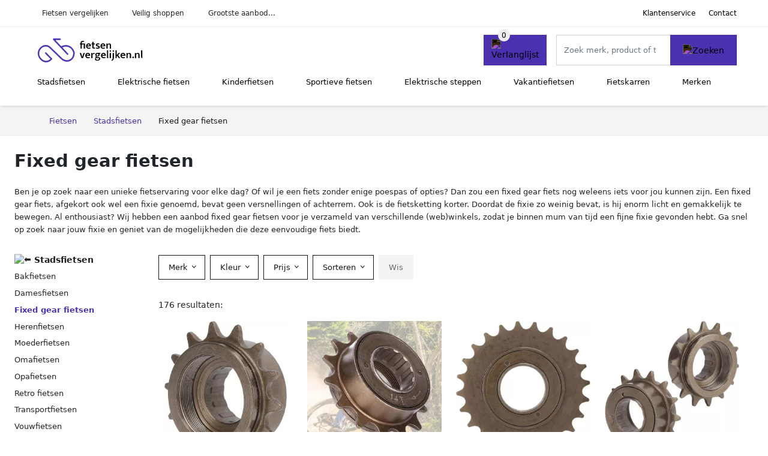

--- FILE ---
content_type: text/html; charset=UTF-8
request_url: https://fietsenvergelijken.nl/stadsfietsen/fixed-gear-fietsen
body_size: 12243
content:
<!DOCTYPE html>
<html lang="nl-NL">
<head>
    <meta charset="UTF-8">

    <link rel="dns-prefetch" href="https://www.googletagmanager.com">
    <link rel="dns-prefetch" href="https://www.google-analytics.com">
    <link rel="dns-prefetch" href="https://fonts.gstatic.com">
    <link rel="preload" href="https://wct-2.com/wct.js" as="script">
    <link rel="preconnect" href="https://www.googletagmanager.com">
    <link rel="preconnect" href="https://www.google-analytics.com">

    <meta http-equiv="X-UA-Compatible" content="IE=edge">
    <meta name="viewport" content="width=device-width, initial-scale=1.0, minimum-scale=1.0, maximum-scale=5.0, user-scalable=yes">
    <title>Fixed gear fietsen online kopen - Fietsenvergelijken.nl</title>
    <meta name="robots" content="index,follow">
    <link rel="icon" href="/favicon.ico">

    
	<meta name="description" content="Vind mooie en leuke fixed gear fietsen op fietsenvergelijken.nl. het grootste aanbod, nieuwe collectie, uitverkoop, alle merken van alle fietsenwinkels">
	<link rel="canonical" href="https://fietsenvergelijken.nl/stadsfietsen/fixed-gear-fietsen">
	<link rel="next" href="https://fietsenvergelijken.nl/stadsfietsen/fixed-gear-fietsen?p=2">
    <link rel="stylesheet" type="text/css" href="/resources/css/app.css?v=3.1.1" media="all" />
    
    <link rel="stylesheet" href="/resources/css/products.css?v=3.1.1">
        <link rel="dns-prefetch" href="https://www.googletagmanager.com">
        <script>
            (function(w, d, s, l, i) {
                w[l] = w[l] || [];
                w[l].push({
                    'gtm.start': new Date().getTime(),
                    event: 'gtm.js'
                });
                var f = d.getElementsByTagName(s)[0],
                    j = d.createElement(s),
                    dl = l != 'dataLayer' ? '&l=' + l : '';
                j.async = true;
                j.src =
                    'https://www.googletagmanager.com/gtm.js?id=' + i + dl;
                f.parentNode.insertBefore(j, f);
            })(window, document, 'script', 'dataLayer', 'GTM-54R46TD');
        </script>
    
    <style>
         :root {
            --primary: 75, 48, 176;
            --primary-dark-theme: 165, 138, 255;
            --link-dark-theme: 165, 138, 255;
        }
    </style>

    

    <script type="text/javascript">
        (function(w, c, t, u) {
            w._wct = w._wct || {};
            w._wct = u;
            var s = c.createElement(t);
            s.type = 'text/javascript';
            s.async = true;
            s.src = 'https://wct-2.com/wct.js';
            var r = c.getElementsByTagName(t)[0];
            r.parentNode.insertBefore(s, r);
        }(window, document, 'script', {
            'uid': 'cVaViC',
            'google_tracking_id': '',
            'proxy': 'https://wct-2.com'
        }));
    </script>

    <meta property="og:title" content="Fixed gear fietsen online kopen - Fietsenvergelijken.nl" />
    <meta property="og:description" content="Vind mooie en leuke fixed gear fietsen op…" />
        <meta property="og:site_name" content="Fietsenvergelijken.nl" />
    <meta property="og:url" content="https://fietsenvergelijken.nl/stadsfietsen/fixed-gear-fietsen" />

    
    <base href="https://fietsenvergelijken.nl/">
</head>

<body class="v3 site-bike page-stadsfietsenfixed-gear-fietsen ">
    <noscript><iframe src="https://www.googletagmanager.com/ns.html?id=GTM-54R46TD" height="0" width="0" style="display:none;visibility:hidden"></iframe></noscript>    <div class="navbar d-none d-lg-flex navbar-expand-lg" id="navbar-top">
        <div class="container-fluid">
            <ul class="navbar-nav ul-checks">
                
                                <li class="nav-item">Fietsen vergelijken</li>
                                <li class="nav-item">Veilig  shoppen</li>
                                <li class="nav-item">Grootste aanbod...</li>            </ul>
            <ul class="navbar-nav ms-auto">
                <li class="nav-item"><a rel="nofollow" class="nav-link" href="/klantenservice">Klantenservice</a></li>
                <li class="nav-item"><a rel="nofollow" class="nav-link" href="/klantenservice/contact">Contact</a></li>
                            </ul>
        </div>
    </div>

    <nav class="navbar navbar-expand-lg navbar-light" id="navbar-main">
        <div class="container-fluid">
            <button id="menu-toggler" class="navbar-toggler" type="button" aria-label="Toggle navigation">
                <span class="navbar-toggler-icon"></span>
            </button>
            <a class="navbar-brand" href="https://fietsenvergelijken.nl/">
                <img src="/resources/img/fietsenvergelijken-logo.svg" alt="Fietsenvergelijken.nl" class="img-fluid" width="196px" height="30px">            </a>
                            <span class="btn btn-primary me-3 btn-wishlist mobile" data-route="/verlanglijst" title="Verlanglijst">
                    <img src="/resources/img/fas/heart.svg" alt="Verlanglijst" class="icon invert">
                </span>
                        <div class="collapse navbar-collapse" id="navbar-menu">
                <ul class="navbar-nav me-auto my-2 my-lg-0 navbar-nav-scroll">
                    <li class="nav-item dropdown"><a class="nav-link" href="/stadsfietsen" >Stadsfietsen</a>            <button class="nav-link dropdown-toggle btn btn-light" role="button" data-bs-toggle="dropdown" aria-expanded="false">
                <img src="/resources/img/far/chevron-down.svg" alt="⬇️" class="icon">
            </button>

                            <ul id="dropdown-master3" class="dropdown-menu full-width-dropdown p-0">
                    <div class="container d-flex d-md-block h-100">
                        <ul style="columns: 4;">
                            <li><a href="stadsfietsen/bakfietsen">Bakfietsen</a></li><li><a href="stadsfietsen/damesfietsen">Damesfietsen</a></li><li><a href="stadsfietsen/fixed-gear-fietsen">Fixed gear fietsen</a></li><li><a href="stadsfietsen/herenfietsen">Herenfietsen</a></li><li><a href="stadsfietsen/moederfietsen">Moederfietsen</a></li><li><a href="stadsfietsen/omafietsen">Omafietsen</a></li><li><a href="stadsfietsen/opafietsen">Opafietsen</a></li><li><a href="stadsfietsen/retro-fietsen">Retro fietsen</a></li><li><a href="stadsfietsen/transportfietsen">Transportfietsen</a></li><li><a href="stadsfietsen/vouwfietsen">Vouwfietsen</a></li>                        </ul>
                    </div>
                </ul>
                </li><li class="nav-item dropdown"><a class="nav-link" href="/elektrische-fietsen" >Elektrische fietsen</a>            <button class="nav-link dropdown-toggle btn btn-light" role="button" data-bs-toggle="dropdown" aria-expanded="false">
                <img src="/resources/img/far/chevron-down.svg" alt="⬇️" class="icon">
            </button>

                            <ul id="dropdown-master2" class="dropdown-menu full-width-dropdown p-0">
                    <div class="container d-flex d-md-block h-100">
                        <ul style="columns: 4;">
                            <li><a href="elektrische-fietsen/elektrische-achterwielmotor-fietsen">Elektrische achterwielmotor fietsen</a></li><li><a href="elektrische-fietsen/elektrische-bakfietsen">Elektrische bakfietsen</a></li><li><a href="elektrische-fietsen/elektrische-fatbikes">Elektrische fatbikes</a></li><li><a href="elektrische-fietsen/elektrische-middenmotor-fietsen">Elektrische middenmotor fietsen</a></li><li><a href="elektrische-fietsen/elektrische-moederfietsen">Elektrische moederfietsen</a></li><li><a href="elektrische-fietsen/elektrische-mountainbikes">Elektrische mountainbikes</a></li><li><a href="elektrische-fietsen/elektrische-stadsfietsen">Elektrische stadsfietsen</a></li><li><a href="elektrische-fietsen/elektrische-transportfietsen">Elektrische transportfietsen</a></li><li><a href="elektrische-fietsen/elektrische-voorwielmotor-fietsen">Elektrische voorwielmotor fietsen</a></li><li><a href="elektrische-fietsen/elektrische-vouwfietsen">Elektrische vouwfietsen</a></li><li><a href="elektrische-fietsen/speed-pedelecs">Speed pedelecs</a></li>                        </ul>
                    </div>
                </ul>
                </li><li class="nav-item dropdown"><a class="nav-link" href="/kinderfietsen" >Kinderfietsen</a>            <button class="nav-link dropdown-toggle btn btn-light" role="button" data-bs-toggle="dropdown" aria-expanded="false">
                <img src="/resources/img/far/chevron-down.svg" alt="⬇️" class="icon">
            </button>

                            <ul id="dropdown-master7" class="dropdown-menu full-width-dropdown p-0">
                    <div class="container d-flex d-md-block h-100">
                        <ul style="columns: 4;">
                            <li><a href="kinderfietsen/driewielers">Driewielers</a></li><li><a href="kinderfietsen/eenwielers">Eenwielers</a></li><li><a href="kinderfietsen/jongensfietsen">Jongensfietsen</a></li><li><a href="kinderfietsen/kinder-bmx">Kinder bmx</a></li><li><a href="kinderfietsen/kinder-mountainbikes">Kinder-mountainbikes</a></li><li><a href="kinderfietsen/loopfietsen">Loopfietsen</a></li><li><a href="kinderfietsen/meisjesfietsen">Meisjesfietsen</a></li><li><a href="kinderfietsen/trikes">Trikes</a></li>                        </ul>
                    </div>
                </ul>
                </li><li class="nav-item dropdown"><a class="nav-link" href="/sportieve-fietsen" >Sportieve fietsen</a>            <button class="nav-link dropdown-toggle btn btn-light" role="button" data-bs-toggle="dropdown" aria-expanded="false">
                <img src="/resources/img/far/chevron-down.svg" alt="⬇️" class="icon">
            </button>

                            <ul id="dropdown-master6" class="dropdown-menu full-width-dropdown p-0">
                    <div class="container d-flex d-md-block h-100">
                        <ul style="columns: 4;">
                            <li><a href="sportieve-fietsen/bmx-fietsen">Bmx fietsen</a></li><li><a href="sportieve-fietsen/fatbikes">Fatbikes</a></li><li><a href="sportieve-fietsen/gravelfietsen">Gravelfietsen</a></li><li><a href="sportieve-fietsen/mountainbikes">Mountainbikes</a></li><li><a href="sportieve-fietsen/racefietsen">Racefietsen</a></li><li><a href="sportieve-fietsen/spinningfietsen">Spinningfietsen</a></li><li><a href="sportieve-fietsen/trekking-fietsen">Trekking fietsen</a></li><li><a href="sportieve-fietsen/trial-bikes">Trial bikes</a></li>                        </ul>
                    </div>
                </ul>
                </li><li class="nav-item dropdown"><a class="nav-link" href="/elektrische-steppen" >Elektrische steppen</a>            <button class="nav-link dropdown-toggle btn btn-light" role="button" data-bs-toggle="dropdown" aria-expanded="false">
                <img src="/resources/img/far/chevron-down.svg" alt="⬇️" class="icon">
            </button>

                            <ul id="dropdown-master10" class="dropdown-menu full-width-dropdown p-0">
                    <div class="container d-flex d-md-block h-100">
                        <ul style="columns: 4;">
                                                    </ul>
                    </div>
                </ul>
                </li><li class="nav-item dropdown"><a class="nav-link" href="/vakantiefietsen" >Vakantiefietsen</a>            <button class="nav-link dropdown-toggle btn btn-light" role="button" data-bs-toggle="dropdown" aria-expanded="false">
                <img src="/resources/img/far/chevron-down.svg" alt="⬇️" class="icon">
            </button>

                            <ul id="dropdown-master9" class="dropdown-menu full-width-dropdown p-0">
                    <div class="container d-flex d-md-block h-100">
                        <ul style="columns: 4;">
                                                    </ul>
                    </div>
                </ul>
                </li><li class="nav-item dropdown"><a class="nav-link" href="/fietskarren" >Fietskarren</a>            <button class="nav-link dropdown-toggle btn btn-light" role="button" data-bs-toggle="dropdown" aria-expanded="false">
                <img src="/resources/img/far/chevron-down.svg" alt="⬇️" class="icon">
            </button>

                            <ul id="dropdown-master8" class="dropdown-menu full-width-dropdown p-0">
                    <div class="container d-flex d-md-block h-100">
                        <ul style="columns: 4;">
                                                    </ul>
                    </div>
                </ul>
                </li><li class="nav-item "><a class="nav-link" href="/merken" >Merken</a></li>                </ul>

                                    <form id="searchbox" class="position-relative d-none d-lg-flex" method="GET" action="/zoeken">
                                                                        <span class="btn btn-primary me-3 btn-wishlist" data-route="/verlanglijst" title="Verlanglijst">
                            <img src="/resources/img/fas/heart.svg" alt="Verlanglijst" class="icon invert">
                        </span>
                        <div class="input-group input-group-border">
                                                        <input class="form-control main-search" type="search" name="q" autocomplete="off" placeholder="Zoek merk, product of trefwoord.." aria-label="Search" value="">
                            <button class="btn btn-primary" type="submit"><img src="/resources/img/fas/search.svg" alt="Zoeken" class="icon invert"></button>
                        </div>
                    </form>
                            </div>

        </div>
        <div id="navbar-full" class="container-fluid"></div>
    </nav>

    <form id="menu-searchbar" class="position-relative d-block d-lg-none p-2" method="GET" action="/zoeken">
        <div class="input-group mt-1">
            <input class="form-control main-search" type="search" name="q" autocomplete="off" placeholder="Zoek merk, product of trefwoord.." aria-label="Search" value="">
            <button class="btn btn-primary" type="submit"><img src="/resources/img/fas/search.svg" alt="Zoeken" class="icon invert"></button>
        </div>
    </form><section class="section-breadcrumb">
    <div class="container">
        <nav aria-label="breadcrumb">
            <ol class="breadcrumb" itemscope itemtype="http://schema.org/BreadcrumbList">
                <li itemprop="itemListElement" itemscope itemtype="http://schema.org/ListItem" class="breadcrumb-item"><a itemprop="item" href="/"><span itemprop="name">Fietsen</span><meta itemprop="position" content="1"></a></li>
<li itemprop="itemListElement" itemscope itemtype="http://schema.org/ListItem" class="breadcrumb-item"><a itemprop="item" href="/stadsfietsen"><span itemprop="name">Stadsfietsen</span><meta itemprop="position" content="2"></a></li>
<li itemprop="itemListElement" itemscope itemtype="http://schema.org/ListItem" class="breadcrumb-item active"><span itemprop="name">Fixed gear fietsen</span><meta itemprop="position" content="3"></li>
            </ol>
        </nav>
    </div>
</section>
<style>
 @media (max-width: 767.98px) {
 body {
 display: grid;
 }

 body .section-breadcrumb {
 order: 1000;
 }

 body footer {
 order: 1001;
 margin-top: 0;
 }
 }

 .button-container {
 position: fixed;
 bottom: 20px;
 right: 20px;
 z-index: 1000;
 }
</style>

<div class="button-container">
 <span class="btn btn-primary d-none btn-up" title="Omhoog">
 <img src="/resources/img/fas/arrow-up.svg" alt="Pijltje omhoog" class="icon invert ml-2">
 </span>
</div>

<section id="product-list">

 <div id="product-list-title">
 <div class="row align-items-center">
 <div class="col-12 d-flex d-md-none mb-3">
 <a class="btn btn-light" title="Stadsfietsen" href="/stadsfietsen" ><img class="icon" src="/resources/img/fas/arrow-left.svg" alt="⬅️" title="Vorige"></a> <button type="button" class="btn btn-outline-dark ms-auto me-1 btn-filter-reset-all">Wis filters</button>
 <button type="button" class="btn btn-outline-primary btn-filter-bar">Alle filters</button>
 </div>
 <div class="col-12 col-md-auto">
 <h1>Fixed gear fietsen</h1>
 </div>
 </div>
 </div>

 <div id="product-list-intro">
 <div id="intro-text"><p>Ben je op zoek naar een unieke fietservaring voor elke dag? Of wil je een fiets zonder enige poespas of opties? Dan zou een fixed gear fiets nog weleens iets voor jou kunnen zijn. Een fixed gear fiets, afgekort ook wel een fixie genoemd, bevat geen versnellingen of achterrem. Ook is de fietsketting korter. Doordat de fixie zo weinig bevat, is hij enorm licht en gemakkelijk te bewegen. Al enthousiast? Wij hebben een aanbod fixed gear fietsen voor je verzameld van verschillende (web)winkels, zodat je binnen mum van tijd een fijne fixie gevonden hebt. Ga snel op zoek naar jouw fixie en geniet van de mogelijkheden die deze eenvoudige fiets biedt.</p></div>
 <button type="button" class="btn btn-sm btn-link p-0 mb-3" id="read-more">Meer lezen</button>
 </div>

 <div id="product-list-sidebar">
 <div class="h6 mb-2">
 <a class="text-dark" title="Stadsfietsen" href="/stadsfietsen" ><img class="icon icon-up-1" src="/resources/img/fas/chevron-left.svg" alt="⬅️" title="Vorige"> Stadsfietsen</a> </div>
 <ul class="sidebar-filter">
 <li><span data-open-url="/stadsfietsen/bakfietsen" >Bakfietsen</span></li><li><a title="Damesfietsen" href="/stadsfietsen/damesfietsen" >Damesfietsen</a></li><li class="active"><span data-open-url="/stadsfietsen" >Fixed gear fietsen</span></li><li><a title="Herenfietsen" href="/stadsfietsen/herenfietsen" >Herenfietsen</a></li><li><a title="Moederfietsen" href="/stadsfietsen/moederfietsen" >Moederfietsen</a></li><li><a title="Omafietsen" href="/stadsfietsen/omafietsen" >Omafietsen</a></li><li><span data-open-url="/stadsfietsen/opafietsen" >Opafietsen</span></li><li><a title="Retro fietsen" href="/stadsfietsen/retro-fietsen" >Retro fietsen</a></li><li><a title="Transportfietsen" href="/stadsfietsen/transportfietsen" >Transportfietsen</a></li><li><a title="Vouwfietsen" href="/stadsfietsen/vouwfietsen" >Vouwfietsen</a></li> </ul>

 <div class="my-2">
 <hr>
 <p style="color: #626262; line-height: 140%; font-size: .9em;">
 Een overzicht van alle <a href="/stadsfietsen/fixed-gear-fietsen" title="Fixed gear fietsen">fixed gear fietsen</a>. Vergelijk deze 176 fixed gear fietsen van 2 betrouwbare webshops op model, prijs en maat. Hierdoor vind deze fixed gear fietsen voor de beste prijs en sale. </p>
 </div>

 </div>

 <div id="product-list-filters">
 
 <div class="row filter-bar g-2 mb-3">
 <div class="col-12 filter-top-bar">
 <div class="row">
 <div class="col-auto">
 <button type="button" class="btn btn-outline-dark btn-filter-bar"><img class="icon" src="/resources/img/fas/arrow-left.svg" alt="⬅️"></button>
 </div>
 <div class="col">
 Filter </div>
 </div>
 </div>
 <input type="hidden" name="q" value=""><input type="hidden" name="master_category" value="stadsfietsen"><input type="hidden" name="categories[]" value="fixed-gear-fietsen"> <div class="col-auto">
 <div class="dropdown dropdown-brands" data-type="brands">
 <button class="btn btn-outline-dark dropdown-toggle" type="button" data-bs-toggle="dropdown" aria-expanded="false">
 Merk <span class="dropdown-count"></span>
 </button>
 <div class="dropdown-menu">
 <div class="brand-search-group">
 <label class="input-group input-group-border">
 <input class="form-control brands-input" placeholder="Zoek merk">
 <span class="input-group-text"><img src="/resources/img/fas/search.svg" alt="Zoeken" class="icon"></span>
 </label>
 </div>
 <ul class="dropdown-menu-items">
 <li><span data-filter="6ku" class="dropdown-item" data-open-url="/6ku/stadsfietsen/fixed-gear-fietsen" ><a href="/6ku/stadsfietsen/fixed-gear-fietsen" title="6KU fixed gear fietsen">6KU</a> <span>17</span></span></li><li><span data-filter="bikestar" class="dropdown-item" data-open-url="/bikestar/stadsfietsen/fixed-gear-fietsen" ><span>Bikestar</span> <span>1</span></span></li><li><span data-filter="blb" class="dropdown-item" data-open-url="/blb/stadsfietsen/fixed-gear-fietsen" ><span>BLB</span> <span>3</span></span></li><li><span data-filter="ea7" class="dropdown-item" data-open-url="/ea7/stadsfietsen/fixed-gear-fietsen" ><span>EA7</span> <span>3</span></span></li><li><span data-filter="fabricbike" class="dropdown-item" data-open-url="/fabricbike/stadsfietsen/fixed-gear-fietsen" ><a href="/fabricbike/stadsfietsen/fixed-gear-fietsen" title="FabricBike fixed gear fietsen">FabricBike</a> <span>35</span></span></li><li><span data-filter="fuji-bikes" class="dropdown-item" data-open-url="/fuji-bikes/stadsfietsen/fixed-gear-fietsen" ><a href="/fuji-bikes/stadsfietsen/fixed-gear-fietsen" title="Fuji Bikes fixed gear fietsen">Fuji Bikes</a> <span>11</span></span></li><li><span data-filter="jitensha" class="dropdown-item" data-open-url="/jitensha/stadsfietsen/fixed-gear-fietsen" ><a href="/jitensha/stadsfietsen/fixed-gear-fietsen" title="Jitensha fixed gear fietsen">Jitensha</a> <span>10</span></span></li><li><span data-filter="pacto" class="dropdown-item" data-open-url="/pacto/stadsfietsen/fixed-gear-fietsen" ><span>PACTO</span> <span>1</span></span></li><li><span data-filter="quella" class="dropdown-item" data-open-url="/quella/stadsfietsen/fixed-gear-fietsen" ><a href="/quella/stadsfietsen/fixed-gear-fietsen" title="Quella fixed gear fietsen">Quella</a> <span>13</span></span></li><li><span data-filter="santafixie" class="dropdown-item" data-open-url="/santafixie/stadsfietsen/fixed-gear-fietsen" ><a href="/santafixie/stadsfietsen/fixed-gear-fietsen" title="Santafixie fixed gear fietsen">Santafixie</a> <span>30</span></span></li><li><span data-filter="state-bicycle-co" class="dropdown-item" data-open-url="/state-bicycle-co/stadsfietsen/fixed-gear-fietsen" ><a href="/state-bicycle-co/stadsfietsen/fixed-gear-fietsen" title="State Bicycle Co. fixed gear fietsen">State Bicycle Co.</a> <span>17</span></span></li><li><span data-filter="vidaxl" class="dropdown-item" data-open-url="/vidaxl/stadsfietsen/fixed-gear-fietsen" ><span>Vidaxl</span> <span>3</span></span></li> </ul>
 <div class="btn-group d-flex">
 <button type="button" class="btn btn-light btn-filter-reset">Wis</button>
 <button type="button" class="btn btn-primary btn-filter-apply">Opslaan <span class="apply-count">176</span></button>
 </div>
 </div>
 </div>
 </div>
 <div class="col-auto">
 <div class="dropdown dropdown-colors" data-type="colors">
 <button class="btn btn-outline-dark dropdown-toggle" type="button" data-bs-toggle="dropdown" aria-expanded="false">
 Kleur <span class="dropdown-count"></span>
 </button>
 <div class="dropdown-menu">
 <ul class="dropdown-menu-items row g-2">
 <li class="col-6 color-zwart"><div class="color-inside"><span data-filter="zwart" data-name="Zwart" class="" data-open-url="/stadsfietsen/fixed-gear-fietsen?color=zwart" >
 <div style="background: #000000;">
 <img src="/resources/img/fas/check.svg" alt="✅" class="icon invert"> 
 </div>
 <span>Zwarte fixed gear fietsen</span>
 </span></div></li><li class="col-6 color-wit"><div class="color-inside"><span data-filter="wit" data-name="Wit" class="" data-open-url="/stadsfietsen/fixed-gear-fietsen?color=wit" >
 <div style="background: #ffffff;">
 <img src="/resources/img/fas/check.svg" alt="✅" class="icon "> 
 </div>
 <span>Witte fixed gear fietsen</span>
 </span></div></li><li class="col-6 color-rood"><div class="color-inside"><span data-filter="rood" data-name="Rood" class="" data-open-url="/stadsfietsen/fixed-gear-fietsen?color=rood" >
 <div style="background: #cc3333;">
 <img src="/resources/img/fas/check.svg" alt="✅" class="icon invert"> 
 </div>
 <span>Rode fixed gear fietsen</span>
 </span></div></li><li class="col-6 color-roze"><div class="color-inside"><span data-filter="roze" data-name="Roze" class="" data-open-url="/stadsfietsen/fixed-gear-fietsen?color=roze" >
 <div style="background: #ea4c88;">
 <img src="/resources/img/fas/check.svg" alt="✅" class="icon invert"> 
 </div>
 <span>Roze fixed gear fietsen</span>
 </span></div></li><li class="col-6 color-blauw"><div class="color-inside"><span data-filter="blauw" data-name="Blauw" class="" data-open-url="/stadsfietsen/fixed-gear-fietsen?color=blauw" >
 <div style="background: #0066cc;">
 <img src="/resources/img/fas/check.svg" alt="✅" class="icon invert"> 
 </div>
 <span>Blauwe fixed gear fietsen</span>
 </span></div></li><li class="col-6 color-groen"><div class="color-inside"><span data-filter="groen" data-name="Groen" class="" data-open-url="/stadsfietsen/fixed-gear-fietsen?color=groen" >
 <div style="background: #77cc33;">
 <img src="/resources/img/fas/check.svg" alt="✅" class="icon invert"> 
 </div>
 <span>Groene fixed gear fietsen</span>
 </span></div></li><li class="col-6 color-grijs"><div class="color-inside"><span data-filter="grijs" data-name="Grijs" class="" data-open-url="/stadsfietsen/fixed-gear-fietsen?color=grijs" >
 <div style="background: #999999;">
 <img src="/resources/img/fas/check.svg" alt="✅" class="icon invert"> 
 </div>
 <span>Grijze fixed gear fietsen</span>
 </span></div></li> </ul>
 <div class="btn-group d-flex">
 <button type="button" class="btn btn-light btn-filter-reset">Wis</button>
 <button type="button" class="btn btn-primary btn-filter-apply">Opslaan <span class="apply-count">176</span></button>
 </div>
 </div>
 </div>
 </div>
 <div class="col-auto">
 <div class="dropdown dropdown-prices">
 <button class="btn btn-outline-dark dropdown-toggle" type="button" data-bs-toggle="dropdown" aria-expanded="false">
 Prijs <span class="dropdown-count"></span>
 </button>
 <div class="dropdown-menu">
 <div class="dropdown-menu-items">
 <div class="price-range" data-min="0" data-max="10000">
 <div class="multi-range">
 <div class="multi-range-bar"></div>
 <button type="button" class="btn-range btn-range-min"></button>
 <button type="button" class="btn-range btn-range-max"></button>
 </div>
 <div class="input-group">
 <span class="input-group-text border">&euro;</span>
 <input type="number" class="form-control price-range-min" name="price_min" step="25" min="0" max="10000" value="0" data-default="0">
 <input type="number" class="form-control price-range-max" name="price_max" step="25" min="0" max="10000" value="10000" data-default="10000">
 </div>
 </div>
 <div class="form-check sale-only">
 <input class="form-check-input" type="checkbox" value="1" name="sale" id="check-sale" >
 <label class="form-check-label" for="check-sale">
 Alleen afgeprijsde artikelen </label>
 </div>
 </div>
 <div class="btn-group d-flex">
 <button type="button" class="btn btn-light btn-filter-reset">Wis</button>
 <button type="button" class="btn btn-primary btn-filter-apply">Opslaan <span class="apply-count">176</span></button>
 </div>
 </div>
 </div>
 </div>
 
 
 <div class="col-auto">
 <div class="dropdown dropdown-sort" data-type="sort">
 <button class="btn btn-outline-dark dropdown-toggle" type="button" data-bs-toggle="dropdown" aria-expanded="false">
 Sorteren <span class="dropdown-count"></span>
 </button>
 <div class="dropdown-menu">
 <ul class="dropdown-menu-items">
 <li><span data-filter="recommended" class="dropdown-item active" data-open-url="/stadsfietsen/fixed-gear-fietsen?sort=recommended" >Aanbevolen</span></li><li><span data-filter="price-low" class="dropdown-item" data-open-url="/stadsfietsen/fixed-gear-fietsen?sort=price-low" >Laagste prijs</span></li><li><span data-filter="price-high" class="dropdown-item" data-open-url="/stadsfietsen/fixed-gear-fietsen?sort=price-high" >Hoogste prijs</span></li><li><span data-filter="discount" class="dropdown-item" data-open-url="/stadsfietsen/fixed-gear-fietsen?sort=discount" >Korting</span></li> </ul>
 </div>
 </div>
 </div>

 <div id="btn-actions" class="col-auto">
 <button type="button" class="btn btn-outline-dark btn-filter-reset-all">Wis</button>
 <button type="button" class="btn btn-primary btn-filter-apply btn-filter-apply-all">Toon <span class="apply-count">176</span> resultaten</button>
 </div>

 </div>
 </div>

 <div id="product-list-items">

 <div>
 176 resultaten:
 </div>
 
 <div id="product-list-row" class="row g-4">
 <a href="/product/nordivar-fiets-vrijloop-tandwiel-single-speed-14-tanden-34-mm-mountainbike-racefiets-roestbestendig-slijtvast-zacht-geluid-bruin-geschikt-voor-nordivar-10-57011" class="col-product " data-id="10-57011"><picture class="img" ss-max="732"><source media="(min-width: 0px) and (max-width: 480px)" srcset="/images/products/bolcom/ea7-nordivar-fiets-vrijloop-tandwiel-single-speed-14-tanden-34-mm-mountainbike-racefiets-roestbesten-i-73358.jpg?width=200 1x, /images/products/bolcom/ea7-nordivar-fiets-vrijloop-tandwiel-single-speed-14-tanden-34-mm-mountainbike-racefiets-roestbesten-i-73358.jpg?width=400 2x"><source media="(min-width: 480px)" srcset="/images/products/bolcom/ea7-nordivar-fiets-vrijloop-tandwiel-single-speed-14-tanden-34-mm-mountainbike-racefiets-roestbesten-i-73358.jpg?width=300 1x, /images/products/bolcom/ea7-nordivar-fiets-vrijloop-tandwiel-single-speed-14-tanden-34-mm-mountainbike-racefiets-roestbesten-i-73358.jpg?width=600 2x"><img width="190" height="250" src="/images/products/bolcom/ea7-nordivar-fiets-vrijloop-tandwiel-single-speed-14-tanden-34-mm-mountainbike-racefiets-roestbesten-i-73358.jpg" alt="Nordivar Fiets Vrijloop Tandwiel Single Speed 14 Tanden 34 Mm Mountainbike Racefiets Roestbestendig Slijtvast Zacht Geluid Bruin Geschikt voor Nordivar" ></picture><span class="p-name">Nordivar Fiets Vrijloop Tandwiel Single Speed 14 Tanden 34 Mm Mountainbike Racefiets Roestbestendig Slijtvast Zacht Geluid Bruin Geschikt voor Nordivar</span><span class="p-shops">1 webshop</span><span class="p-price">&euro; 37,99</span></a><a href="/product/egoods-single-speed-wiel-met-14t-vrijloop-vliegwiel-voor-mountain-road-en-vouwfiets-duurzaam-en-lichtgewicht-geschikt-voor-fietsers-10-55406" class="col-product " data-id="10-55406"><picture class="img" ss-max="900"><source media="(min-width: 0px) and (max-width: 480px)" srcset="/images/products/bolcom/ea7-egoods-single-speed-wiel-met-14t-vrijloop-vliegwiel-voor-mountain-road-en-vouwfiets-duurzaam-en-i-71064.jpg?width=200 1x, /images/products/bolcom/ea7-egoods-single-speed-wiel-met-14t-vrijloop-vliegwiel-voor-mountain-road-en-vouwfiets-duurzaam-en-i-71064.jpg?width=400 2x"><source media="(min-width: 480px) and (max-width: 768px)" srcset="/images/products/bolcom/ea7-egoods-single-speed-wiel-met-14t-vrijloop-vliegwiel-voor-mountain-road-en-vouwfiets-duurzaam-en-i-71064.jpg?width=400 1x, /images/products/bolcom/ea7-egoods-single-speed-wiel-met-14t-vrijloop-vliegwiel-voor-mountain-road-en-vouwfiets-duurzaam-en-i-71064.jpg?width=800 2x"><source media="(min-width: 768px)" srcset="/images/products/bolcom/ea7-egoods-single-speed-wiel-met-14t-vrijloop-vliegwiel-voor-mountain-road-en-vouwfiets-duurzaam-en-i-71064.jpg?width=300 1x, /images/products/bolcom/ea7-egoods-single-speed-wiel-met-14t-vrijloop-vliegwiel-voor-mountain-road-en-vouwfiets-duurzaam-en-i-71064.jpg?width=600 2x"><img width="190" height="250" src="/images/products/bolcom/ea7-egoods-single-speed-wiel-met-14t-vrijloop-vliegwiel-voor-mountain-road-en-vouwfiets-duurzaam-en-i-71064.jpg" alt="Egoods Single Speed Wiel met 14T Vrijloop Vliegwiel voor Mountain Road en Vouwfiets Duurzaam en Lichtgewicht Geschikt voor Fietsers" ></picture><span class="p-name">Egoods Single Speed Wiel met 14T Vrijloop Vliegwiel voor Mountain Road en Vouwfiets Duurzaam en Lichtgewicht Geschikt voor Fietsers</span><span class="p-shops">1 webshop</span><span class="p-price">&euro; 37,99</span></a><a href="/product/cosensi-vrijloop-met-24-tanden-voor-single-speed-fiets-bmx-fiets-accessoire-vervanging-voor-vouwfiets-en-driewieler-10-55324" class="col-product " data-id="10-55324"><picture class="img" ss-max="899"><source media="(min-width: 0px) and (max-width: 480px)" srcset="/images/products/bolcom/cosensi-cosensi-vrijloop-met-24-tanden-voor-single-speed-fiets-bmx-fiets-accessoire-vervanging-voor-i-70979.jpg?width=200 1x, /images/products/bolcom/cosensi-cosensi-vrijloop-met-24-tanden-voor-single-speed-fiets-bmx-fiets-accessoire-vervanging-voor-i-70979.jpg?width=400 2x"><source media="(min-width: 480px) and (max-width: 768px)" srcset="/images/products/bolcom/cosensi-cosensi-vrijloop-met-24-tanden-voor-single-speed-fiets-bmx-fiets-accessoire-vervanging-voor-i-70979.jpg?width=400 1x, /images/products/bolcom/cosensi-cosensi-vrijloop-met-24-tanden-voor-single-speed-fiets-bmx-fiets-accessoire-vervanging-voor-i-70979.jpg?width=800 2x"><source media="(min-width: 768px)" srcset="/images/products/bolcom/cosensi-cosensi-vrijloop-met-24-tanden-voor-single-speed-fiets-bmx-fiets-accessoire-vervanging-voor-i-70979.jpg?width=300 1x, /images/products/bolcom/cosensi-cosensi-vrijloop-met-24-tanden-voor-single-speed-fiets-bmx-fiets-accessoire-vervanging-voor-i-70979.jpg?width=600 2x"><img width="190" height="250" src="/images/products/bolcom/cosensi-cosensi-vrijloop-met-24-tanden-voor-single-speed-fiets-bmx-fiets-accessoire-vervanging-voor-i-70979.jpg" alt="Cosensi Vrijloop met 24 Tanden voor Single Speed Fiets BMX Fiets Accessoire Vervanging voor Vouwfiets en Driewieler" ></picture><span class="p-name">Cosensi Vrijloop met 24 Tanden voor Single Speed Fiets BMX Fiets Accessoire Vervanging voor Vouwfiets en Driewieler</span><span class="p-shops">1 webshop</span><span class="p-price">&euro; 37,99</span></a><a href="/product/e-ambar-fiets-vrijloop-tandwiel-14-tanden-single-speed-mountainbike-racefiets-bruin-10-54514" class="col-product " data-id="10-54514"><picture class="img" ss-max="896"><source media="(min-width: 0px) and (max-width: 480px)" srcset="/images/products/bolcom/ea7-e-ambar-fiets-vrijloop-tandwiel-14-tanden-single-speed-mountainbike-racefiets-bruin-i-69928.jpg?width=200 1x, /images/products/bolcom/ea7-e-ambar-fiets-vrijloop-tandwiel-14-tanden-single-speed-mountainbike-racefiets-bruin-i-69928.jpg?width=400 2x"><source media="(min-width: 480px) and (max-width: 768px)" srcset="/images/products/bolcom/ea7-e-ambar-fiets-vrijloop-tandwiel-14-tanden-single-speed-mountainbike-racefiets-bruin-i-69928.jpg?width=400 1x, /images/products/bolcom/ea7-e-ambar-fiets-vrijloop-tandwiel-14-tanden-single-speed-mountainbike-racefiets-bruin-i-69928.jpg?width=800 2x"><source media="(min-width: 768px)" srcset="/images/products/bolcom/ea7-e-ambar-fiets-vrijloop-tandwiel-14-tanden-single-speed-mountainbike-racefiets-bruin-i-69928.jpg?width=300 1x, /images/products/bolcom/ea7-e-ambar-fiets-vrijloop-tandwiel-14-tanden-single-speed-mountainbike-racefiets-bruin-i-69928.jpg?width=600 2x"><img width="190" height="250" src="/images/products/bolcom/ea7-e-ambar-fiets-vrijloop-tandwiel-14-tanden-single-speed-mountainbike-racefiets-bruin-i-69928.jpg" alt="E-Ambar Fiets Vrijloop Tandwiel 14 Tanden Single Speed Mountainbike Racefiets bruin" ></picture><span class="p-name">E-Ambar Fiets Vrijloop Tandwiel 14 Tanden Single Speed Mountainbike Racefiets bruin</span><span class="p-shops">1 webshop</span><span class="p-price">&euro; 39,99</span></a><a href="/product/egoods-single-speed-vrijloop-wiel-14t-voor-mountain-road-en-vouwfiets-duurzaam-en-lichtgewicht-geschikt-voor-verschillende-fietsers-en-terreinen-10-54332" class="col-product " data-id="10-54332"><picture class="img" ss-max="900"><source media="(min-width: 0px) and (max-width: 480px)" srcset="/images/products/bolcom/ea7-egoods-single-speed-vrijloop-wiel-14t-voor-mountain-road-en-vouwfiets-duurzaam-en-lichtgewicht-g-i-69706.jpg?width=200 1x, /images/products/bolcom/ea7-egoods-single-speed-vrijloop-wiel-14t-voor-mountain-road-en-vouwfiets-duurzaam-en-lichtgewicht-g-i-69706.jpg?width=400 2x"><source media="(min-width: 480px) and (max-width: 768px)" srcset="/images/products/bolcom/ea7-egoods-single-speed-vrijloop-wiel-14t-voor-mountain-road-en-vouwfiets-duurzaam-en-lichtgewicht-g-i-69706.jpg?width=400 1x, /images/products/bolcom/ea7-egoods-single-speed-vrijloop-wiel-14t-voor-mountain-road-en-vouwfiets-duurzaam-en-lichtgewicht-g-i-69706.jpg?width=800 2x"><source media="(min-width: 768px)" srcset="/images/products/bolcom/ea7-egoods-single-speed-vrijloop-wiel-14t-voor-mountain-road-en-vouwfiets-duurzaam-en-lichtgewicht-g-i-69706.jpg?width=300 1x, /images/products/bolcom/ea7-egoods-single-speed-vrijloop-wiel-14t-voor-mountain-road-en-vouwfiets-duurzaam-en-lichtgewicht-g-i-69706.jpg?width=600 2x"><img width="190" height="250" src="/images/products/bolcom/ea7-egoods-single-speed-vrijloop-wiel-14t-voor-mountain-road-en-vouwfiets-duurzaam-en-lichtgewicht-g-i-69706.jpg" alt="EGoods Single Speed Vrijloop Wiel 14T voor Mountain Road en Vouwfiets Duurzaam en Lichtgewicht Geschikt voor Verschillende Fietsers en Terreinen" ></picture><span class="p-name">EGoods Single Speed Vrijloop Wiel 14T voor Mountain Road en Vouwfiets Duurzaam en Lichtgewicht Geschikt voor Verschillende Fietsers en Terreinen</span><span class="p-shops">1 webshop</span><span class="p-price">&euro; 38,99</span></a><a href="/product/bombtrack-outlaw-urban-singlespeed-fiets-onderhoudsarme-belt-drive-bike-mat-zwart-maat-s-50-cm-10-54243" class="col-product " data-id="10-54243"><picture class="img" ss-max="900"><source media="(min-width: 0px) and (max-width: 480px)" srcset="/images/products/bolcom/bombtrack-bombtrack-outlaw-urban-singlespeed-fiets-onderhoudsarme-belt-drive-bike-mat-zwart-maat-s-5-i-69642.jpg?width=200 1x, /images/products/bolcom/bombtrack-bombtrack-outlaw-urban-singlespeed-fiets-onderhoudsarme-belt-drive-bike-mat-zwart-maat-s-5-i-69642.jpg?width=400 2x"><source media="(min-width: 480px) and (max-width: 768px)" srcset="/images/products/bolcom/bombtrack-bombtrack-outlaw-urban-singlespeed-fiets-onderhoudsarme-belt-drive-bike-mat-zwart-maat-s-5-i-69642.jpg?width=400 1x, /images/products/bolcom/bombtrack-bombtrack-outlaw-urban-singlespeed-fiets-onderhoudsarme-belt-drive-bike-mat-zwart-maat-s-5-i-69642.jpg?width=800 2x"><source media="(min-width: 768px)" srcset="/images/products/bolcom/bombtrack-bombtrack-outlaw-urban-singlespeed-fiets-onderhoudsarme-belt-drive-bike-mat-zwart-maat-s-5-i-69642.jpg?width=300 1x, /images/products/bolcom/bombtrack-bombtrack-outlaw-urban-singlespeed-fiets-onderhoudsarme-belt-drive-bike-mat-zwart-maat-s-5-i-69642.jpg?width=600 2x"><img width="190" height="250" src="/images/products/bolcom/bombtrack-bombtrack-outlaw-urban-singlespeed-fiets-onderhoudsarme-belt-drive-bike-mat-zwart-maat-s-5-i-69642.jpg" alt="Bombtrack Outlaw Urban Singlespeed Fiets Onderhoudsarme Belt Drive Bike Mat Zwart Maat S 50 cm" ></picture><span class="p-name">Bombtrack Outlaw Urban Singlespeed Fiets Onderhoudsarme Belt Drive Bike Mat Zwart Maat S 50 cm</span><span class="p-shops">1 webshop</span><span class="p-price">&euro; 2.078,-</span></a><a href="/product/bombtrack-outlaw-urban-singlespeed-fiets-onderhoudsarme-belt-drive-bike-mat-zwart-maat-l-55-cm-10-54225" class="col-product " data-id="10-54225"><picture class="img" ss-max="900"><source media="(min-width: 0px) and (max-width: 480px)" srcset="/images/products/bolcom/bombtrack-bombtrack-outlaw-urban-singlespeed-fiets-onderhoudsarme-belt-drive-bike-mat-zwart-maat-m-5-i-69593.jpg?width=200 1x, /images/products/bolcom/bombtrack-bombtrack-outlaw-urban-singlespeed-fiets-onderhoudsarme-belt-drive-bike-mat-zwart-maat-m-5-i-69593.jpg?width=400 2x"><source media="(min-width: 480px) and (max-width: 768px)" srcset="/images/products/bolcom/bombtrack-bombtrack-outlaw-urban-singlespeed-fiets-onderhoudsarme-belt-drive-bike-mat-zwart-maat-m-5-i-69593.jpg?width=400 1x, /images/products/bolcom/bombtrack-bombtrack-outlaw-urban-singlespeed-fiets-onderhoudsarme-belt-drive-bike-mat-zwart-maat-m-5-i-69593.jpg?width=800 2x"><source media="(min-width: 768px)" srcset="/images/products/bolcom/bombtrack-bombtrack-outlaw-urban-singlespeed-fiets-onderhoudsarme-belt-drive-bike-mat-zwart-maat-m-5-i-69593.jpg?width=300 1x, /images/products/bolcom/bombtrack-bombtrack-outlaw-urban-singlespeed-fiets-onderhoudsarme-belt-drive-bike-mat-zwart-maat-m-5-i-69593.jpg?width=600 2x"><img width="190" height="250" src="/images/products/bolcom/bombtrack-bombtrack-outlaw-urban-singlespeed-fiets-onderhoudsarme-belt-drive-bike-mat-zwart-maat-m-5-i-69593.jpg" alt="Bombtrack Outlaw Urban Singlespeed Fiets Onderhoudsarme Belt Drive Bike Mat Zwart Maat L 55 cm" loading="lazy"></picture><span class="p-name">Bombtrack Outlaw Urban Singlespeed Fiets Onderhoudsarme Belt Drive Bike Mat Zwart Maat L 55 cm</span><span class="p-shops">1 webshop</span><span class="p-price">&euro; 2.078,-</span></a><a href="/product/hiland-climber-jeugd-commuter-stadsfiets-20-inch-single-speed-v-brake-groen-10-53446" class="col-product " data-id="10-53446"><span class="badge bg-primary">10%</span><picture class="img" ss-max="900"><source media="(min-width: 0px) and (max-width: 480px)" srcset="/images/products/bolcom/hiland-hiland-climber-jeugd-commuter-stadsfiets-20-inch-single-speed-v-brake-groen-i-68755.jpg?width=200 1x, /images/products/bolcom/hiland-hiland-climber-jeugd-commuter-stadsfiets-20-inch-single-speed-v-brake-groen-i-68755.jpg?width=400 2x"><source media="(min-width: 480px) and (max-width: 768px)" srcset="/images/products/bolcom/hiland-hiland-climber-jeugd-commuter-stadsfiets-20-inch-single-speed-v-brake-groen-i-68755.jpg?width=400 1x, /images/products/bolcom/hiland-hiland-climber-jeugd-commuter-stadsfiets-20-inch-single-speed-v-brake-groen-i-68755.jpg?width=800 2x"><source media="(min-width: 768px)" srcset="/images/products/bolcom/hiland-hiland-climber-jeugd-commuter-stadsfiets-20-inch-single-speed-v-brake-groen-i-68755.jpg?width=300 1x, /images/products/bolcom/hiland-hiland-climber-jeugd-commuter-stadsfiets-20-inch-single-speed-v-brake-groen-i-68755.jpg?width=600 2x"><img width="190" height="250" src="/images/products/bolcom/hiland-hiland-climber-jeugd-commuter-stadsfiets-20-inch-single-speed-v-brake-groen-i-68755.jpg" alt="Hiland Climber Tiener Forensen Stadsfiets 20 inch Single Speed ​​- V-Brake Groen" loading="lazy"></picture><span class="p-name">Hiland Climber Tiener Forensen Stadsfiets 20 inch Single Speed ​​- V-Brake Groen</span><span class="p-shops">1 webshop</span><span class="p-price"><span class="p-price-old">&euro; 189,99</span> &euro; 170,99</span></a><a href="/product/hiland-climber-jeugd-commuter-stadsfiets-20-inch-single-speed-v-brake-zwart-10-53461" class="col-product " data-id="10-53461"><span class="badge bg-primary">10%</span><picture class="img" ss-max="900"><source media="(min-width: 0px) and (max-width: 480px)" srcset="/images/products/bolcom/hiland-hiland-climber-jeugd-commuter-stadsfiets-20-inch-single-speed-v-brake-zwart-i-68771.jpg?width=200 1x, /images/products/bolcom/hiland-hiland-climber-jeugd-commuter-stadsfiets-20-inch-single-speed-v-brake-zwart-i-68771.jpg?width=400 2x"><source media="(min-width: 480px) and (max-width: 768px)" srcset="/images/products/bolcom/hiland-hiland-climber-jeugd-commuter-stadsfiets-20-inch-single-speed-v-brake-zwart-i-68771.jpg?width=400 1x, /images/products/bolcom/hiland-hiland-climber-jeugd-commuter-stadsfiets-20-inch-single-speed-v-brake-zwart-i-68771.jpg?width=800 2x"><source media="(min-width: 768px)" srcset="/images/products/bolcom/hiland-hiland-climber-jeugd-commuter-stadsfiets-20-inch-single-speed-v-brake-zwart-i-68771.jpg?width=300 1x, /images/products/bolcom/hiland-hiland-climber-jeugd-commuter-stadsfiets-20-inch-single-speed-v-brake-zwart-i-68771.jpg?width=600 2x"><img width="190" height="250" src="/images/products/bolcom/hiland-hiland-climber-jeugd-commuter-stadsfiets-20-inch-single-speed-v-brake-zwart-i-68771.jpg" alt="Hiland Climber Tiener Forensen Stadsfiets 20 inch Single Speed ​​- V-Brake Zwart" loading="lazy"></picture><span class="p-name">Hiland Climber Tiener Forensen Stadsfiets 20 inch Single Speed ​​- V-Brake Zwart</span><span class="p-shops">1 webshop</span><span class="p-price"><span class="p-price-old">&euro; 189,99</span> &euro; 170,99</span></a><a href="/product/hiland-climber-youth-commuter-city-bike-20-inch-single-speed-v-brake-blauw-10-53456" class="col-product " data-id="10-53456"><span class="badge bg-primary">10%</span><picture class="img" ss-max="900"><source media="(min-width: 0px) and (max-width: 480px)" srcset="/images/products/bolcom/hiland-hiland-climber-youth-commuter-city-bike-20-inch-single-speed-v-brake-blauw-i-68766.jpg?width=200 1x, /images/products/bolcom/hiland-hiland-climber-youth-commuter-city-bike-20-inch-single-speed-v-brake-blauw-i-68766.jpg?width=400 2x"><source media="(min-width: 480px) and (max-width: 768px)" srcset="/images/products/bolcom/hiland-hiland-climber-youth-commuter-city-bike-20-inch-single-speed-v-brake-blauw-i-68766.jpg?width=400 1x, /images/products/bolcom/hiland-hiland-climber-youth-commuter-city-bike-20-inch-single-speed-v-brake-blauw-i-68766.jpg?width=800 2x"><source media="(min-width: 768px)" srcset="/images/products/bolcom/hiland-hiland-climber-youth-commuter-city-bike-20-inch-single-speed-v-brake-blauw-i-68766.jpg?width=300 1x, /images/products/bolcom/hiland-hiland-climber-youth-commuter-city-bike-20-inch-single-speed-v-brake-blauw-i-68766.jpg?width=600 2x"><img width="190" height="250" src="/images/products/bolcom/hiland-hiland-climber-youth-commuter-city-bike-20-inch-single-speed-v-brake-blauw-i-68766.jpg" alt="Hiland Climber Tiener Forensen Stadsfiets 20 inch Single Speed ​​- V-Brake Blauw" loading="lazy"></picture><span class="p-name">Hiland Climber Tiener Forensen Stadsfiets 20 inch Single Speed ​​- V-Brake Blauw</span><span class="p-shops">1 webshop</span><span class="p-price"><span class="p-price-old">&euro; 189,99</span> &euro; 170,99</span></a><a href="/product/hiland-climber-youth-commuter-city-bike-20-inch-single-speed-v-brake-roze-10-53443" class="col-product " data-id="10-53443"><span class="badge bg-primary">10%</span><picture class="img" ss-max="900"><source media="(min-width: 0px) and (max-width: 480px)" srcset="/images/products/bolcom/hiland-hiland-climber-youth-commuter-city-bike-20-inch-single-speed-v-brake-roze-i-68752.jpg?width=200 1x, /images/products/bolcom/hiland-hiland-climber-youth-commuter-city-bike-20-inch-single-speed-v-brake-roze-i-68752.jpg?width=400 2x"><source media="(min-width: 480px) and (max-width: 768px)" srcset="/images/products/bolcom/hiland-hiland-climber-youth-commuter-city-bike-20-inch-single-speed-v-brake-roze-i-68752.jpg?width=400 1x, /images/products/bolcom/hiland-hiland-climber-youth-commuter-city-bike-20-inch-single-speed-v-brake-roze-i-68752.jpg?width=800 2x"><source media="(min-width: 768px)" srcset="/images/products/bolcom/hiland-hiland-climber-youth-commuter-city-bike-20-inch-single-speed-v-brake-roze-i-68752.jpg?width=300 1x, /images/products/bolcom/hiland-hiland-climber-youth-commuter-city-bike-20-inch-single-speed-v-brake-roze-i-68752.jpg?width=600 2x"><img width="190" height="250" src="/images/products/bolcom/hiland-hiland-climber-youth-commuter-city-bike-20-inch-single-speed-v-brake-roze-i-68752.jpg" alt="Hiland Climber Tiener Forensen Stadsfiets 20 inch Single Speed ​​- V-Brake Roze" loading="lazy"></picture><span class="p-name">Hiland Climber Tiener Forensen Stadsfiets 20 inch Single Speed ​​- V-Brake Roze</span><span class="p-shops">1 webshop</span><span class="p-price"><span class="p-price-old">&euro; 189,99</span> &euro; 170,99</span></a><a href="/product/vidaxl-bike-fixie-black-55cm-blue-fiets-10-51354" class="col-product " data-id="10-51354"><picture class="img" ss-max="895"><source media="(min-width: 0px) and (max-width: 480px)" srcset="/images/products/bolcom/vidaxl-bike-fixie-black-55cm-blue-fiets-51354-1l.jpg?width=200 1x, /images/products/bolcom/vidaxl-bike-fixie-black-55cm-blue-fiets-51354-1l.jpg?width=400 2x"><source media="(min-width: 480px) and (max-width: 768px)" srcset="/images/products/bolcom/vidaxl-bike-fixie-black-55cm-blue-fiets-51354-1l.jpg?width=400 1x, /images/products/bolcom/vidaxl-bike-fixie-black-55cm-blue-fiets-51354-1l.jpg?width=800 2x"><source media="(min-width: 768px)" srcset="/images/products/bolcom/vidaxl-bike-fixie-black-55cm-blue-fiets-51354-1l.jpg?width=300 1x, /images/products/bolcom/vidaxl-bike-fixie-black-55cm-blue-fiets-51354-1l.jpg?width=600 2x"><img width="190" height="250" src="/images/products/bolcom/vidaxl-bike-fixie-black-55cm-blue-fiets-51354-1l.jpg" alt="VidaXL – Bike – Fixie – Black – 55cm – Blue Fiets" loading="lazy"></picture><span class="p-name">VidaXL – Bike – Fixie – Black – 55cm – Blue Fiets</span><span class="p-shops">1 webshop</span><span class="p-price">&euro; 299,-</span></a><a href="/product/vidaxl-bike-fixie-white-55cm-orange-oranje-fiets-10-51353" class="col-product " data-id="10-51353"><picture class="img" ss-max="889"><source media="(min-width: 0px) and (max-width: 480px)" srcset="/images/products/bolcom/vidaxl-bike-fixie-white-55cm-orange-oranje-fiets-51353-1k.jpg?width=200 1x, /images/products/bolcom/vidaxl-bike-fixie-white-55cm-orange-oranje-fiets-51353-1k.jpg?width=400 2x"><source media="(min-width: 480px) and (max-width: 768px)" srcset="/images/products/bolcom/vidaxl-bike-fixie-white-55cm-orange-oranje-fiets-51353-1k.jpg?width=400 1x, /images/products/bolcom/vidaxl-bike-fixie-white-55cm-orange-oranje-fiets-51353-1k.jpg?width=800 2x"><source media="(min-width: 768px)" srcset="/images/products/bolcom/vidaxl-bike-fixie-white-55cm-orange-oranje-fiets-51353-1k.jpg?width=300 1x, /images/products/bolcom/vidaxl-bike-fixie-white-55cm-orange-oranje-fiets-51353-1k.jpg?width=600 2x"><img width="190" height="250" src="/images/products/bolcom/vidaxl-bike-fixie-white-55cm-orange-oranje-fiets-51353-1k.jpg" alt="VidaXL – Bike – Fixie – White – 55cm – Orange Oranje Fiets" loading="lazy"></picture><span class="p-name">VidaXL – Bike – Fixie – White – 55cm – Orange Oranje Fiets</span><span class="p-shops">1 webshop</span><span class="p-price">&euro; 299,-</span></a><a href="/product/vidaxl-bike-fixie-black-55cm-green-fiets-groen-zwart-10-51332" class="col-product " data-id="10-51332"><picture class="img" ss-max="829"><source media="(min-width: 0px) and (max-width: 480px)" srcset="/images/products/bolcom/vidaxl-vidaxl-bike-fixie-black-55cm-green-fiets-groen-zwart-i-68380.jpg?width=200 1x, /images/products/bolcom/vidaxl-vidaxl-bike-fixie-black-55cm-green-fiets-groen-zwart-i-68380.jpg?width=400 2x"><source media="(min-width: 480px) and (max-width: 768px)" srcset="/images/products/bolcom/vidaxl-vidaxl-bike-fixie-black-55cm-green-fiets-groen-zwart-i-68380.jpg?width=400 1x, /images/products/bolcom/vidaxl-vidaxl-bike-fixie-black-55cm-green-fiets-groen-zwart-i-68380.jpg?width=800 2x"><source media="(min-width: 768px)" srcset="/images/products/bolcom/vidaxl-vidaxl-bike-fixie-black-55cm-green-fiets-groen-zwart-i-68380.jpg?width=300 1x, /images/products/bolcom/vidaxl-vidaxl-bike-fixie-black-55cm-green-fiets-groen-zwart-i-68380.jpg?width=600 2x"><img width="190" height="250" src="/images/products/bolcom/vidaxl-vidaxl-bike-fixie-black-55cm-green-fiets-groen-zwart-i-68380.jpg" alt="VidaXL – Bike – Fixie – Black – 55cm – Green Fiets Groen Zwart" loading="lazy"></picture><span class="p-name">VidaXL – Bike – Fixie – Black – 55cm – Green Fiets Groen Zwart</span><span class="p-shops">1 webshop</span><span class="p-price">&euro; 299,-</span></a><a href="/product/hollandia-fiets-holland-wiel-28-original-singlespeed-rh-54-cm-wit-54-cm-10-45133" class="col-product " data-id="10-45133"><picture class="img" ss-max="848"><source media="(min-width: 0px) and (max-width: 480px)" srcset="/images/products/bolcom/hollandia-hollandia-fiets-holland-wiel-28-original-singlespeed-rh-54-cm-wit-54-cm-i-67034.jpg?width=200 1x, /images/products/bolcom/hollandia-hollandia-fiets-holland-wiel-28-original-singlespeed-rh-54-cm-wit-54-cm-i-67034.jpg?width=400 2x"><source media="(min-width: 480px) and (max-width: 768px)" srcset="/images/products/bolcom/hollandia-hollandia-fiets-holland-wiel-28-original-singlespeed-rh-54-cm-wit-54-cm-i-67034.jpg?width=400 1x, /images/products/bolcom/hollandia-hollandia-fiets-holland-wiel-28-original-singlespeed-rh-54-cm-wit-54-cm-i-67034.jpg?width=800 2x"><source media="(min-width: 768px)" srcset="/images/products/bolcom/hollandia-hollandia-fiets-holland-wiel-28-original-singlespeed-rh-54-cm-wit-54-cm-i-67034.jpg?width=300 1x, /images/products/bolcom/hollandia-hollandia-fiets-holland-wiel-28-original-singlespeed-rh-54-cm-wit-54-cm-i-67034.jpg?width=600 2x"><img width="190" height="250" src="/images/products/bolcom/hollandia-hollandia-fiets-holland-wiel-28-original-singlespeed-rh-54-cm-wit-54-cm-i-67034.jpg" alt="Hollandia Fiets Holland wiel 28” Original Singlespeed RH 54 cm wit 54 cm" loading="lazy"></picture><span class="p-name">Hollandia Fiets Holland wiel 28” Original Singlespeed RH 54 cm wit 54 cm</span><span class="p-shops">1 webshop</span><span class="p-price">&euro; 355,96</span></a><a href="/product/hollandia-fiets-hollandrad-damen-28-feelgood-singlespeed-rh-53-cm-rood-53-cm-10-45150" class="col-product " data-id="10-45150"><picture class="img" ss-max="900"><source media="(min-width: 0px) and (max-width: 480px)" srcset="/images/products/bolcom/hollandia-hollandia-fiets-hollandrad-damen-28-feelgood-singlespeed-rh-53-cm-rood-53-cm-i-68717.jpg?width=200 1x, /images/products/bolcom/hollandia-hollandia-fiets-hollandrad-damen-28-feelgood-singlespeed-rh-53-cm-rood-53-cm-i-68717.jpg?width=400 2x"><source media="(min-width: 480px) and (max-width: 768px)" srcset="/images/products/bolcom/hollandia-hollandia-fiets-hollandrad-damen-28-feelgood-singlespeed-rh-53-cm-rood-53-cm-i-68717.jpg?width=400 1x, /images/products/bolcom/hollandia-hollandia-fiets-hollandrad-damen-28-feelgood-singlespeed-rh-53-cm-rood-53-cm-i-68717.jpg?width=800 2x"><source media="(min-width: 768px)" srcset="/images/products/bolcom/hollandia-hollandia-fiets-hollandrad-damen-28-feelgood-singlespeed-rh-53-cm-rood-53-cm-i-68717.jpg?width=300 1x, /images/products/bolcom/hollandia-hollandia-fiets-hollandrad-damen-28-feelgood-singlespeed-rh-53-cm-rood-53-cm-i-68717.jpg?width=600 2x"><img width="190" height="250" src="/images/products/bolcom/hollandia-hollandia-fiets-hollandrad-damen-28-feelgood-singlespeed-rh-53-cm-rood-53-cm-i-68717.jpg" alt="Hollandia Fiets Hollandrad Damen 28“ Feelgood Singlespeed RH 53 cm rood 53 cm" loading="lazy"></picture><span class="p-name">Hollandia Fiets Hollandrad Damen 28“ Feelgood Singlespeed RH 53 cm rood 53 cm</span><span class="p-shops">1 webshop</span><span class="p-price">&euro; 355,96</span></a><a href="/product/hollandia-fiets-hollandrad-28-royal-dutch-singlespeed-rh-49-cm-wit-49-cm-10-45153" class="col-product " data-id="10-45153"><picture class="img" ss-max="900"><source media="(min-width: 0px) and (max-width: 480px)" srcset="/images/products/bolcom/hollandia-hollandia-fiets-hollandrad-28-royal-dutch-singlespeed-rh-49-cm-wit-49-cm-i-68581.jpg?width=200 1x, /images/products/bolcom/hollandia-hollandia-fiets-hollandrad-28-royal-dutch-singlespeed-rh-49-cm-wit-49-cm-i-68581.jpg?width=400 2x"><source media="(min-width: 480px) and (max-width: 768px)" srcset="/images/products/bolcom/hollandia-hollandia-fiets-hollandrad-28-royal-dutch-singlespeed-rh-49-cm-wit-49-cm-i-68581.jpg?width=400 1x, /images/products/bolcom/hollandia-hollandia-fiets-hollandrad-28-royal-dutch-singlespeed-rh-49-cm-wit-49-cm-i-68581.jpg?width=800 2x"><source media="(min-width: 768px)" srcset="/images/products/bolcom/hollandia-hollandia-fiets-hollandrad-28-royal-dutch-singlespeed-rh-49-cm-wit-49-cm-i-68581.jpg?width=300 1x, /images/products/bolcom/hollandia-hollandia-fiets-hollandrad-28-royal-dutch-singlespeed-rh-49-cm-wit-49-cm-i-68581.jpg?width=600 2x"><img width="190" height="250" src="/images/products/bolcom/hollandia-hollandia-fiets-hollandrad-28-royal-dutch-singlespeed-rh-49-cm-wit-49-cm-i-68581.jpg" alt="Hollandia Fiets Hollandrad 28” Royal Dutch Singlespeed RH 49 cm wit 49 cm" loading="lazy"></picture><span class="p-name">Hollandia Fiets Hollandrad 28” Royal Dutch Singlespeed RH 49 cm wit 49 cm</span><span class="p-shops">1 webshop</span><span class="p-price">&euro; 368,97</span></a><a href="/product/pacto-14-folding-bike-black-14-inch-single-speed-vouwfiets-plooifiets-10-42755" class="col-product " data-id="10-42755"><picture class="img" ss-max="900"><source media="(min-width: 0px) and (max-width: 480px)" srcset="/images/products/bolcom/pacto-14-folding-bike-black-14-inch-single-speed-vouwfiets-plooifiets-42755-41.jpg?width=200 1x, /images/products/bolcom/pacto-14-folding-bike-black-14-inch-single-speed-vouwfiets-plooifiets-42755-41.jpg?width=400 2x"><source media="(min-width: 480px) and (max-width: 768px)" srcset="/images/products/bolcom/pacto-14-folding-bike-black-14-inch-single-speed-vouwfiets-plooifiets-42755-41.jpg?width=400 1x, /images/products/bolcom/pacto-14-folding-bike-black-14-inch-single-speed-vouwfiets-plooifiets-42755-41.jpg?width=800 2x"><source media="(min-width: 768px)" srcset="/images/products/bolcom/pacto-14-folding-bike-black-14-inch-single-speed-vouwfiets-plooifiets-42755-41.jpg?width=300 1x, /images/products/bolcom/pacto-14-folding-bike-black-14-inch-single-speed-vouwfiets-plooifiets-42755-41.jpg?width=600 2x"><img width="190" height="250" src="/images/products/bolcom/pacto-14-folding-bike-black-14-inch-single-speed-vouwfiets-plooifiets-42755-41.jpg" alt="PACTO 14 Vouwfiets Zwart 14 inch single speed folding bike plooifiets compact" loading="lazy"></picture><span class="p-name">PACTO 14 Vouwfiets Zwart 14 inch single speed folding bike plooifiets compact</span><span class="p-shops">1 webshop</span><span class="p-price">&euro; 381,-</span></a><a href="/product/bikestar-singlespeed-28-inch-retro-wielrenfiets-antraciet-beige-10-4145" class="col-product " data-id="10-4145"><picture class="img" ss-max="600"><source media="(min-width: 0px) and (max-width: 480px)" srcset="/images/products/bolcom/bikestar-singlespeed-28-inch-retro-wielrenfiets-antraciet-beige-26538.jpg?width=200 1x, /images/products/bolcom/bikestar-singlespeed-28-inch-retro-wielrenfiets-antraciet-beige-26538.jpg?width=400 2x"><source media="(min-width: 480px)" srcset="/images/products/bolcom/bikestar-singlespeed-28-inch-retro-wielrenfiets-antraciet-beige-26538.jpg?width=300 1x, /images/products/bolcom/bikestar-singlespeed-28-inch-retro-wielrenfiets-antraciet-beige-26538.jpg?width=600 2x"><img width="190" height="250" src="/images/products/bolcom/bikestar-singlespeed-28-inch-retro-wielrenfiets-antraciet-beige-26538.jpg" alt="Bikestar Singlespeed 28 inch retro racefiets stadsfiets antraciet beige" loading="lazy"></picture><span class="p-name">Bikestar Singlespeed 28 inch retro racefiets stadsfiets antraciet beige</span><span class="p-shops">1 webshop</span><span class="p-price">&euro; 369,-</span></a><a href="/product/fuji-bikes-feather-fixed-gear-singlespeed-fiets-copper-6-541" class="col-product " data-id="6-541"><picture class="img" ss-max="848"><source media="(min-width: 0px) and (max-width: 480px)" srcset="/images/products/santafixie/fuji-bikes-feather-fixed-gear-singlespeed-fiets-copper-541-2p.jpg?width=200 1x, /images/products/santafixie/fuji-bikes-feather-fixed-gear-singlespeed-fiets-copper-541-2p.jpg?width=400 2x"><source media="(min-width: 480px) and (max-width: 768px)" srcset="/images/products/santafixie/fuji-bikes-feather-fixed-gear-singlespeed-fiets-copper-541-2p.jpg?width=400 1x, /images/products/santafixie/fuji-bikes-feather-fixed-gear-singlespeed-fiets-copper-541-2p.jpg?width=800 2x"><source media="(min-width: 768px)" srcset="/images/products/santafixie/fuji-bikes-feather-fixed-gear-singlespeed-fiets-copper-541-2p.jpg?width=300 1x, /images/products/santafixie/fuji-bikes-feather-fixed-gear-singlespeed-fiets-copper-541-2p.jpg?width=600 2x"><img width="190" height="250" src="/images/products/santafixie/fuji-bikes-feather-fixed-gear-singlespeed-fiets-copper-541-2p.jpg" alt="Fuji Bikes Feather Fixed gear Singlespeed fiets Copper" loading="lazy"></picture><span class="p-name">Fuji Bikes Feather Fixed gear Singlespeed fiets Copper</span><span class="p-shops">1 webshop</span><span class="p-price">&euro; 699,-</span></a><a href="/product/fuji-bikes-feather-fixed-gear-singlespeed-fiets-midnight-black-6-654" class="col-product " data-id="6-654"><picture class="img" ss-max="846"><source media="(min-width: 0px) and (max-width: 480px)" srcset="/images/products/santafixie/fuji-bikes-feather-fixed-gear-singlespeed-fiets-midnight-black-654-1z.jpg?width=200 1x, /images/products/santafixie/fuji-bikes-feather-fixed-gear-singlespeed-fiets-midnight-black-654-1z.jpg?width=400 2x"><source media="(min-width: 480px) and (max-width: 768px)" srcset="/images/products/santafixie/fuji-bikes-feather-fixed-gear-singlespeed-fiets-midnight-black-654-1z.jpg?width=400 1x, /images/products/santafixie/fuji-bikes-feather-fixed-gear-singlespeed-fiets-midnight-black-654-1z.jpg?width=800 2x"><source media="(min-width: 768px)" srcset="/images/products/santafixie/fuji-bikes-feather-fixed-gear-singlespeed-fiets-midnight-black-654-1z.jpg?width=300 1x, /images/products/santafixie/fuji-bikes-feather-fixed-gear-singlespeed-fiets-midnight-black-654-1z.jpg?width=600 2x"><img width="190" height="250" src="/images/products/santafixie/fuji-bikes-feather-fixed-gear-singlespeed-fiets-midnight-black-654-1z.jpg" alt="Fuji Bikes Feather Fixed gear Singlespeed fiets Midnight Black" loading="lazy"></picture><span class="p-name">Fuji Bikes Feather Fixed gear Singlespeed fiets Midnight Black</span><span class="p-shops">1 webshop</span><span class="p-price">&euro; 749,-</span></a><a href="/product/santafixie-raval-fixie-fiets-army-60mm-6-554" class="col-product " data-id="6-554"><picture class="img" ss-max="885"><source media="(min-width: 0px) and (max-width: 480px)" srcset="/images/products/santafixie/santafixie-raval-fixie-fiets-army-60mm-554-2j.jpg?width=200 1x, /images/products/santafixie/santafixie-raval-fixie-fiets-army-60mm-554-2j.jpg?width=400 2x"><source media="(min-width: 480px) and (max-width: 768px)" srcset="/images/products/santafixie/santafixie-raval-fixie-fiets-army-60mm-554-2j.jpg?width=400 1x, /images/products/santafixie/santafixie-raval-fixie-fiets-army-60mm-554-2j.jpg?width=800 2x"><source media="(min-width: 768px)" srcset="/images/products/santafixie/santafixie-raval-fixie-fiets-army-60mm-554-2j.jpg?width=300 1x, /images/products/santafixie/santafixie-raval-fixie-fiets-army-60mm-554-2j.jpg?width=600 2x"><img width="190" height="250" src="/images/products/santafixie/santafixie-raval-fixie-fiets-army-60mm-554-2j.jpg" alt="Santafixie Raval Fixie Fiets Army 60mm" loading="lazy"></picture><span class="p-name">Santafixie Raval Fixie Fiets Army 60mm</span><span class="p-shops">1 webshop</span><span class="p-price">&euro; 499,-</span></a><a href="/product/finna-cycles-finna-velodrome-fixie-fiets-grey-matter-6-658" class="col-product " data-id="6-658"><div class="img"><img width="190" height="250" alt="Finna Cycles Finna Velodrome Fixie Fiets Grey Matter" src="https://www.santafixie.nl/pub/media/catalog/product/f/i/fina-veloddrrome-gris-1.jpg" loading="lazy"></div><span class="p-name">Finna Cycles Finna Velodrome Fixie Fiets Grey Matter</span><span class="p-shops">1 webshop</span><span class="p-price">&euro; 795,-</span></a><a href="/product/fuji-bikes-feather-fixed-gear-singlespeed-fiets-cool-gray-6-655" class="col-product " data-id="6-655"><picture class="img" ss-max="840"><source media="(min-width: 0px) and (max-width: 480px)" srcset="/images/products/santafixie/fuji-bikes-feather-fixed-gear-singlespeed-fiets-cool-gray-655-2i.jpg?width=200 1x, /images/products/santafixie/fuji-bikes-feather-fixed-gear-singlespeed-fiets-cool-gray-655-2i.jpg?width=400 2x"><source media="(min-width: 480px) and (max-width: 768px)" srcset="/images/products/santafixie/fuji-bikes-feather-fixed-gear-singlespeed-fiets-cool-gray-655-2i.jpg?width=400 1x, /images/products/santafixie/fuji-bikes-feather-fixed-gear-singlespeed-fiets-cool-gray-655-2i.jpg?width=800 2x"><source media="(min-width: 768px)" srcset="/images/products/santafixie/fuji-bikes-feather-fixed-gear-singlespeed-fiets-cool-gray-655-2i.jpg?width=300 1x, /images/products/santafixie/fuji-bikes-feather-fixed-gear-singlespeed-fiets-cool-gray-655-2i.jpg?width=600 2x"><img width="190" height="250" src="/images/products/santafixie/fuji-bikes-feather-fixed-gear-singlespeed-fiets-cool-gray-655-2i.jpg" alt="Fuji Bikes Feather Fixed gear Singlespeed fiets Cool Gray" loading="lazy"></picture><span class="p-name">Fuji Bikes Feather Fixed gear Singlespeed fiets Cool Gray</span><span class="p-shops">1 webshop</span><span class="p-price">&euro; 749,-</span></a><a href="/product/fuji-bikes-declaration-fixed-gear-singlespeed-fiets-satin-black-6-562" class="col-product " data-id="6-562"><picture class="img" ss-max="832"><source media="(min-width: 0px) and (max-width: 480px)" srcset="/images/products/santafixie/fuji-bikes-declaration-fixed-gear-singlespeed-fiets-satin-black-562-35.jpg?width=200 1x, /images/products/santafixie/fuji-bikes-declaration-fixed-gear-singlespeed-fiets-satin-black-562-35.jpg?width=400 2x"><source media="(min-width: 480px) and (max-width: 768px)" srcset="/images/products/santafixie/fuji-bikes-declaration-fixed-gear-singlespeed-fiets-satin-black-562-35.jpg?width=400 1x, /images/products/santafixie/fuji-bikes-declaration-fixed-gear-singlespeed-fiets-satin-black-562-35.jpg?width=800 2x"><source media="(min-width: 768px)" srcset="/images/products/santafixie/fuji-bikes-declaration-fixed-gear-singlespeed-fiets-satin-black-562-35.jpg?width=300 1x, /images/products/santafixie/fuji-bikes-declaration-fixed-gear-singlespeed-fiets-satin-black-562-35.jpg?width=600 2x"><img width="190" height="250" src="/images/products/santafixie/fuji-bikes-declaration-fixed-gear-singlespeed-fiets-satin-black-562-35.jpg" alt="Fuji Bikes Declaration Fixed gear Singlespeed fiets Satin Black" loading="lazy"></picture><span class="p-name">Fuji Bikes Declaration Fixed gear Singlespeed fiets Satin Black</span><span class="p-shops">1 webshop</span><span class="p-price">&euro; 629,-</span></a><a href="/product/fuji-bikes-feather-fixed-gear-singlespeed-fiets-brick-red-6-552" class="col-product " data-id="6-552"><picture class="img" ss-max="840"><source media="(min-width: 0px) and (max-width: 480px)" srcset="/images/products/santafixie/fuji-bikes-feather-fixed-gear-singlespeed-fiets-brick-red-552-2j.jpg?width=200 1x, /images/products/santafixie/fuji-bikes-feather-fixed-gear-singlespeed-fiets-brick-red-552-2j.jpg?width=400 2x"><source media="(min-width: 480px) and (max-width: 768px)" srcset="/images/products/santafixie/fuji-bikes-feather-fixed-gear-singlespeed-fiets-brick-red-552-2j.jpg?width=400 1x, /images/products/santafixie/fuji-bikes-feather-fixed-gear-singlespeed-fiets-brick-red-552-2j.jpg?width=800 2x"><source media="(min-width: 768px)" srcset="/images/products/santafixie/fuji-bikes-feather-fixed-gear-singlespeed-fiets-brick-red-552-2j.jpg?width=300 1x, /images/products/santafixie/fuji-bikes-feather-fixed-gear-singlespeed-fiets-brick-red-552-2j.jpg?width=600 2x"><img width="190" height="250" src="/images/products/santafixie/fuji-bikes-feather-fixed-gear-singlespeed-fiets-brick-red-552-2j.jpg" alt="Fuji Bikes Feather Fixed gear Singlespeed fiets Brick Red" loading="lazy"></picture><span class="p-name">Fuji Bikes Feather Fixed gear Singlespeed fiets Brick Red</span><span class="p-shops">1 webshop</span><span class="p-price">&euro; 749,-</span></a><a href="/product/santafixie-wild-tracklocross-fixie-fiets-silver-6-571" class="col-product " data-id="6-571"><picture class="img" ss-max="865"><source media="(min-width: 0px) and (max-width: 480px)" srcset="/images/products/santafixie/santafixie-wild-tracklocross-fixie-fiets-silver-571-2v.jpg?width=200 1x, /images/products/santafixie/santafixie-wild-tracklocross-fixie-fiets-silver-571-2v.jpg?width=400 2x"><source media="(min-width: 480px) and (max-width: 768px)" srcset="/images/products/santafixie/santafixie-wild-tracklocross-fixie-fiets-silver-571-2v.jpg?width=400 1x, /images/products/santafixie/santafixie-wild-tracklocross-fixie-fiets-silver-571-2v.jpg?width=800 2x"><source media="(min-width: 768px)" srcset="/images/products/santafixie/santafixie-wild-tracklocross-fixie-fiets-silver-571-2v.jpg?width=300 1x, /images/products/santafixie/santafixie-wild-tracklocross-fixie-fiets-silver-571-2v.jpg?width=600 2x"><img width="190" height="250" src="/images/products/santafixie/santafixie-wild-tracklocross-fixie-fiets-silver-571-2v.jpg" alt="Santafixie Wild Tracklocross Fixie Fiets Silver" loading="lazy"></picture><span class="p-name">Santafixie Wild Tracklocross Fixie Fiets Silver</span><span class="p-shops">1 webshop</span><span class="p-price">&euro; 679,-</span></a><a href="/product/jitensha-tokyo-matcha-alu-camel-single-speed-fiets-6-615" class="col-product " data-id="6-615"><picture class="img" ss-max="870"><source media="(min-width: 0px) and (max-width: 480px)" srcset="/images/products/santafixie/jitensha-tokyo-matchaalucamel-single-speed-fiets-615-2c.jpg?width=200 1x, /images/products/santafixie/jitensha-tokyo-matchaalucamel-single-speed-fiets-615-2c.jpg?width=400 2x"><source media="(min-width: 480px) and (max-width: 768px)" srcset="/images/products/santafixie/jitensha-tokyo-matchaalucamel-single-speed-fiets-615-2c.jpg?width=400 1x, /images/products/santafixie/jitensha-tokyo-matchaalucamel-single-speed-fiets-615-2c.jpg?width=800 2x"><source media="(min-width: 768px)" srcset="/images/products/santafixie/jitensha-tokyo-matchaalucamel-single-speed-fiets-615-2c.jpg?width=300 1x, /images/products/santafixie/jitensha-tokyo-matchaalucamel-single-speed-fiets-615-2c.jpg?width=600 2x"><img width="190" height="250" src="/images/products/santafixie/jitensha-tokyo-matchaalucamel-single-speed-fiets-615-2c.jpg" alt="Jitensha Tokyo Matcha Alu Camel Single Speed Fiets" loading="lazy"></picture><span class="p-name">Jitensha Tokyo Matcha Alu Camel Single Speed Fiets</span><span class="p-shops">1 webshop</span><span class="p-price">&euro; 1.040,-</span></a><a href="/product/santafixie-raval-fixie-fiets-matte-grey-40mm-3-speeds-6-613" class="col-product " data-id="6-613"><div class="img"><img width="190" height="250" alt="Santafixie Raval Fixie Fiets Matte Grey 40mm 3 Speeds" src="https://www.santafixie.nl/pub/media/catalog/product/r/a/raval-matte-grey-3v.jpg" loading="lazy"></div><span class="p-name">Santafixie Raval Fixie Fiets Matte Grey 40mm 3 Speeds</span><span class="p-shops">1 webshop</span><span class="p-price">&euro; 629,-</span></a><a href="/product/fuji-bikes-feather-fixed-gear-singlespeed-fiets-pearl-sage-6-551" class="col-product " data-id="6-551"><picture class="img" ss-max="855"><source media="(min-width: 0px) and (max-width: 480px)" srcset="/images/products/santafixie/fuji-bikes-feather-fixed-gear-singlespeed-fiets-pearl-sage-551-32.jpg?width=200 1x, /images/products/santafixie/fuji-bikes-feather-fixed-gear-singlespeed-fiets-pearl-sage-551-32.jpg?width=400 2x"><source media="(min-width: 480px) and (max-width: 768px)" srcset="/images/products/santafixie/fuji-bikes-feather-fixed-gear-singlespeed-fiets-pearl-sage-551-32.jpg?width=400 1x, /images/products/santafixie/fuji-bikes-feather-fixed-gear-singlespeed-fiets-pearl-sage-551-32.jpg?width=800 2x"><source media="(min-width: 768px)" srcset="/images/products/santafixie/fuji-bikes-feather-fixed-gear-singlespeed-fiets-pearl-sage-551-32.jpg?width=300 1x, /images/products/santafixie/fuji-bikes-feather-fixed-gear-singlespeed-fiets-pearl-sage-551-32.jpg?width=600 2x"><img width="190" height="250" src="/images/products/santafixie/fuji-bikes-feather-fixed-gear-singlespeed-fiets-pearl-sage-551-32.jpg" alt="Fuji Bikes Feather Fixed gear Singlespeed fiets Pearl Sage" loading="lazy"></picture><span class="p-name">Fuji Bikes Feather Fixed gear Singlespeed fiets Pearl Sage</span><span class="p-shops">1 webshop</span><span class="p-price">&euro; 699,-</span></a><a href="/product/finna-cycles-finna-velodrome-fixie-fiets-vanille-6-639" class="col-product " data-id="6-639"><picture class="img" ss-max="877"><source media="(min-width: 0px) and (max-width: 480px)" srcset="/images/products/santafixie/finna-cycles-finna-velodrome-fixie-fiets-vanille-639-1x.jpg?width=200 1x, /images/products/santafixie/finna-cycles-finna-velodrome-fixie-fiets-vanille-639-1x.jpg?width=400 2x"><source media="(min-width: 480px) and (max-width: 768px)" srcset="/images/products/santafixie/finna-cycles-finna-velodrome-fixie-fiets-vanille-639-1x.jpg?width=400 1x, /images/products/santafixie/finna-cycles-finna-velodrome-fixie-fiets-vanille-639-1x.jpg?width=800 2x"><source media="(min-width: 768px)" srcset="/images/products/santafixie/finna-cycles-finna-velodrome-fixie-fiets-vanille-639-1x.jpg?width=300 1x, /images/products/santafixie/finna-cycles-finna-velodrome-fixie-fiets-vanille-639-1x.jpg?width=600 2x"><img width="190" height="250" src="/images/products/santafixie/finna-cycles-finna-velodrome-fixie-fiets-vanille-639-1x.jpg" alt="Finna Cycles Finna Velodrome Fixie Fiets Vanille" loading="lazy"></picture><span class="p-name">Finna Cycles Finna Velodrome Fixie Fiets Vanille</span><span class="p-shops">1 webshop</span><span class="p-price">&euro; 795,-</span></a><a href="/product/santafixie-raval-fixie-fiets-hydrozoa-60mm-6-553" class="col-product " data-id="6-553"><picture class="img" ss-max="885"><source media="(min-width: 0px) and (max-width: 480px)" srcset="/images/products/santafixie/santafixie-raval-fixie-fiets-hydrozoa-60mm-553-1p.jpg?width=200 1x, /images/products/santafixie/santafixie-raval-fixie-fiets-hydrozoa-60mm-553-1p.jpg?width=400 2x"><source media="(min-width: 480px) and (max-width: 768px)" srcset="/images/products/santafixie/santafixie-raval-fixie-fiets-hydrozoa-60mm-553-1p.jpg?width=400 1x, /images/products/santafixie/santafixie-raval-fixie-fiets-hydrozoa-60mm-553-1p.jpg?width=800 2x"><source media="(min-width: 768px)" srcset="/images/products/santafixie/santafixie-raval-fixie-fiets-hydrozoa-60mm-553-1p.jpg?width=300 1x, /images/products/santafixie/santafixie-raval-fixie-fiets-hydrozoa-60mm-553-1p.jpg?width=600 2x"><img width="190" height="250" src="/images/products/santafixie/santafixie-raval-fixie-fiets-hydrozoa-60mm-553-1p.jpg" alt="Santafixie Raval Fixie Fiets Hydrozoa 60mm" loading="lazy"></picture><span class="p-name">Santafixie Raval Fixie Fiets Hydrozoa 60mm</span><span class="p-shops">1 webshop</span><span class="p-price">&euro; 549,-</span></a><a href="/product/wg-crest-estate-7-fixie-fiets-matzwart-6-606" class="col-product " data-id="6-606"><picture class="img" ss-max="872"><source media="(min-width: 0px) and (max-width: 480px)" srcset="/images/products/santafixie/wg-crest-estate-7-fixie-fiets-matzwart-606-20.jpg?width=200 1x, /images/products/santafixie/wg-crest-estate-7-fixie-fiets-matzwart-606-20.jpg?width=400 2x"><source media="(min-width: 480px) and (max-width: 768px)" srcset="/images/products/santafixie/wg-crest-estate-7-fixie-fiets-matzwart-606-20.jpg?width=400 1x, /images/products/santafixie/wg-crest-estate-7-fixie-fiets-matzwart-606-20.jpg?width=800 2x"><source media="(min-width: 768px)" srcset="/images/products/santafixie/wg-crest-estate-7-fixie-fiets-matzwart-606-20.jpg?width=300 1x, /images/products/santafixie/wg-crest-estate-7-fixie-fiets-matzwart-606-20.jpg?width=600 2x"><img width="190" height="250" src="/images/products/santafixie/wg-crest-estate-7-fixie-fiets-matzwart-606-20.jpg" alt="WG Crest Estate 7 Fixie Fiets Matzwart" loading="lazy"></picture><span class="p-name">WG Crest Estate 7 Fixie Fiets Matzwart</span><span class="p-shops">1 webshop</span><span class="p-price">&euro; 419,-</span></a><a href="/product/fuji-bikes-feather-fixed-gear-singlespeed-fiets-ivory-6-656" class="col-product " data-id="6-656"><picture class="img" ss-max="842"><source media="(min-width: 0px) and (max-width: 480px)" srcset="/images/products/santafixie/fuji-bikes-feather-fixed-gear-singlespeed-fiets-ivory-656-2o.jpg?width=200 1x, /images/products/santafixie/fuji-bikes-feather-fixed-gear-singlespeed-fiets-ivory-656-2o.jpg?width=400 2x"><source media="(min-width: 480px) and (max-width: 768px)" srcset="/images/products/santafixie/fuji-bikes-feather-fixed-gear-singlespeed-fiets-ivory-656-2o.jpg?width=400 1x, /images/products/santafixie/fuji-bikes-feather-fixed-gear-singlespeed-fiets-ivory-656-2o.jpg?width=800 2x"><source media="(min-width: 768px)" srcset="/images/products/santafixie/fuji-bikes-feather-fixed-gear-singlespeed-fiets-ivory-656-2o.jpg?width=300 1x, /images/products/santafixie/fuji-bikes-feather-fixed-gear-singlespeed-fiets-ivory-656-2o.jpg?width=600 2x"><img width="190" height="250" src="/images/products/santafixie/fuji-bikes-feather-fixed-gear-singlespeed-fiets-ivory-656-2o.jpg" alt="Fuji Bikes Feather Fixed gear Singlespeed fiets Ivory" loading="lazy"></picture><span class="p-name">Fuji Bikes Feather Fixed gear Singlespeed fiets Ivory</span><span class="p-shops">1 webshop</span><span class="p-price">&euro; 699,-</span></a><a href="/product/finna-cycles-finna-fastlane-fixie-fiets-road-surface-6-646" class="col-product " data-id="6-646"><picture class="img" ss-max="879"><source media="(min-width: 0px) and (max-width: 480px)" srcset="/images/products/santafixie/finna-cycles-finna-fastlane-fixie-fiets-road-surface-646-2h.jpg?width=200 1x, /images/products/santafixie/finna-cycles-finna-fastlane-fixie-fiets-road-surface-646-2h.jpg?width=400 2x"><source media="(min-width: 480px) and (max-width: 768px)" srcset="/images/products/santafixie/finna-cycles-finna-fastlane-fixie-fiets-road-surface-646-2h.jpg?width=400 1x, /images/products/santafixie/finna-cycles-finna-fastlane-fixie-fiets-road-surface-646-2h.jpg?width=800 2x"><source media="(min-width: 768px)" srcset="/images/products/santafixie/finna-cycles-finna-fastlane-fixie-fiets-road-surface-646-2h.jpg?width=300 1x, /images/products/santafixie/finna-cycles-finna-fastlane-fixie-fiets-road-surface-646-2h.jpg?width=600 2x"><img width="190" height="250" src="/images/products/santafixie/finna-cycles-finna-fastlane-fixie-fiets-road-surface-646-2h.jpg" alt="Finna Cycles Finna Fastlane Fixie Fiets Road Surface" loading="lazy"></picture><span class="p-name">Finna Cycles Finna Fastlane Fixie Fiets Road Surface</span><span class="p-shops">1 webshop</span><span class="p-price">&euro; 399,-</span></a><a href="/product/santafixie-raval-fixie-fiets-anthozoa-60mm-6-679" class="col-product " data-id="6-679"><picture class="img" ss-max="885"><source media="(min-width: 0px) and (max-width: 480px)" srcset="/images/products/santafixie/santafixie-raval-fixie-fiets-anthozoa-60mm-679-2i.jpg?width=200 1x, /images/products/santafixie/santafixie-raval-fixie-fiets-anthozoa-60mm-679-2i.jpg?width=400 2x"><source media="(min-width: 480px) and (max-width: 768px)" srcset="/images/products/santafixie/santafixie-raval-fixie-fiets-anthozoa-60mm-679-2i.jpg?width=400 1x, /images/products/santafixie/santafixie-raval-fixie-fiets-anthozoa-60mm-679-2i.jpg?width=800 2x"><source media="(min-width: 768px)" srcset="/images/products/santafixie/santafixie-raval-fixie-fiets-anthozoa-60mm-679-2i.jpg?width=300 1x, /images/products/santafixie/santafixie-raval-fixie-fiets-anthozoa-60mm-679-2i.jpg?width=600 2x"><img width="190" height="250" src="/images/products/santafixie/santafixie-raval-fixie-fiets-anthozoa-60mm-679-2i.jpg" alt="Santafixie Raval Fixie Fiets Anthozoa 60mm" loading="lazy"></picture><span class="p-name">Santafixie Raval Fixie Fiets Anthozoa 60mm</span><span class="p-shops">1 webshop</span><span class="p-price">&euro; 499,-</span></a> </div>

 <div class="pagination-wraper" style="margin: 40px 0px 30px;">


 <nav aria-label="Page navigation">
 <ul class="pagination">
 <li class="page-item"><span class="page-link disabled"><img class="icon" src="/resources/img/fas/arrow-left.svg" alt="⬅️"></span></li><li class="page-item"><span class="page-link pagination-info disabled" style="background: white; font-size: 1rem!important;">Pagina 1 van 5</span></li><li class="page-item"><a class="page-link" title="Fixed gear fietsen" href="/stadsfietsen/fixed-gear-fietsen?p=2" ><img class="icon" src="/resources/img/fas/arrow-right.svg" alt="➡️"></a></li> </ul>
 </nav>
 </div>
 </div>

 <div id="product-list-description">
 <span class="h2">Bekijk ook</span><div id="side-links" class="row"><a href="/stadsfietsen" class="col-sidelinks">Stadsfietsen</a><a href="/stadsfietsen/damesfietsen" class="col-sidelinks">Damesfietsen</a><a href="/stadsfietsen/vouwfietsen" class="col-sidelinks">Vouwfietsen</a><a href="/stadsfietsen/transportfietsen" class="col-sidelinks">Transportfietsen</a><a href="/stadsfietsen/retro-fietsen" class="col-sidelinks">Retro fietsen</a><a href="/stadsfietsen/herenfietsen" class="col-sidelinks">Herenfietsen</a><a href="/stadsfietsen/omafietsen" class="col-sidelinks">Omafietsen</a><a href="/stadsfietsen/moederfietsen" class="col-sidelinks">Moederfietsen</a></div>
 <h2>Hoe fietst een fixie?</h2>
<p>Het fietsen op een fixie, ook wel een single speed fiets of fixed gear fiets genoemd, is een leuke en populaire manier om te genieten van de buitenlucht. De fixie fiets is ontworpen voor snelheid en prestaties, en het is een veelzijdige manier om je verplaatsen. Wat je moet weten over het rijden op een fixie fiets is dat het een intensieve en technische sport is. Er wordt veel aandacht besteed aan de techniek en het is belangrijk om de juiste techniek te leren om je snelheid en prestaties te verbeteren. Je remt namelijk door achteruit te trappen, maar je kunt op een fixie ook daadwerkelijk achteruit fietsen.</p>
<p>Een ander voordeel is dat je veel meer controle hebt over de fixie fiets. Omdat er geen versnellingssysteem is, kun je de aandrijving en het vermogen bepalen door je voeten op de pedalen te zetten. Je kunt ook het voorwiel en de remmen beter controleren.</p>
<h2>Wat zijn de voordelen van een fixie?</h2>
<p>De voordelen van een fixie fiets zijn enorm. Fixie fietsen zijn een geweldige manier om je fitheid en conditie te verbeteren, omdat je veel meer kracht en energie op moet brengen om vooruit te komen. Bovendien zijn ze een stuk goedkoper dan andere soorten fietsen en vereisen ze minder onderhoud.</p>
<p>Ten eerste kun je met een fixie fiets veel geld besparen. Ze zijn over het algemeen goedkoper dan andere soorten fietsen, omdat ze meestal geen versnellingen hebben. Bovendien hoef je de fiets minder vaak te onderhouden dan andere soorten fietsen, wat ook helpt om je kosten te beperken.</p>
<p>Ten tweede is een fixie fiets een geweldige manier om je conditie te verbeteren. Je moet veel meer kracht en energie opbrengen om vooruit te komen, omdat je niet kunt schakelen. Dit betekent dat je bij elke trap op de pedalen meer kracht zult moeten gebruiken om de fiets voort te stuwen. Omdat het je meer inspanning kost om de fiets voort te bewegen, zal je conditie en fitheid toenemen.</p>
<p>Ten derde is het onderhoud van een fixie fiets een stuk eenvoudiger dan andere soorten fietsen. Het heeft veel minder onderdelen en het lage aantal versnellingen maakt het veel eenvoudiger om de fiets te onderhouden, vooral als je van plan bent om zelf te onderhouden. Bovendien zijn de meeste onderdelen van een fixie fiets ook veel goedkoper dan andere onderdelen van andere soorten fietsen.</p>
<p>Tot slot is een fixie fiets ook een geweldige manier om je omgeving te verkennen. Door het gebrek aan versnellingen, moet je je eigen kracht en energie gebruiken om de fiets voort te bewegen, wat betekent dat je veel meer kunt zien en meer plekken kunt verkennen.</p>
<h2>Fixed gear fietsen van de topmerken</h2>
<p>Fixies zijn de laatste jaren steeds populairder geworden. Velen zien de voordelen van het rijden op een fixie, zoals het kostenbesparende voordeel en het feit dat het rijden op een fixie een grote hoeveelheid oefening vereist. Fixies zijn een goede keuze voor iedereen die op zoek is naar een goedkoop en betrouwbaar vervoermiddel. Er zijn verschillende <a href="/merken">merken</a> die fixies maken, dus kan het even zoeken zijn welke bij je past. We lichten hieronder een paar merken uit die bekend staan om het maken van goede fixed gear fietsen, zodat je wellicht sneller je nieuwe favoriet kunt vinden.</p>
<p>Een van de meest populaire merken die fixie fietsen maken, is <a href="/cinelli/stadsfietsen/fixed-gear-fietsen">Cinelli</a>. Cinelli staat bekend om hun stijlvolle en moderne frames. Ze maken ook een breed scala aan verschillende stijlen en maten, waardoor er altijd een fixie fiets is die past bij jouw stijl en behoeften. Bovendien zijn de frames bij Cinelli gemaakt van hoogwaardige materialen waardoor ze duurzaam en betrouwbaar zijn.</p>
<p><a href="/fabricbike/stadsfietsen/fixed-gear-fietsen">FabricBike</a> is ook een populaire naam als het gaat om fixie fietsen. Ze staan bekend om hun innovatieve designs en hoge kwaliteit. FabricBike heeft een breed scala aan frames en componenten waaruit je kunt kiezen, waardoor je altijd de perfecte fixie fiets voor jou kunt vinden. Als je op zoek bent naar een betrouwbare en duurzame fiets, is FabricBike een geweldige keuze.</p>
<p><a href="/santafixie/stadsfietsen/fixed-gear-fietsen">SantaFixie</a> is een merk dat zich richt op de top van de fietsindustrie. Ze staan bekend om hun fixies, een stijlvolle fiets met &eacute;&eacute;n versnelling. Fixies zijn populair bij mensen die ge&iuml;nteresseerd zijn in het cre&euml;ren van een unieke stijl met hun fiets. SantaFixie is een goede keuze voor deze mensen, aangezien hun fietsen van de beste kwaliteit zijn. SantaFixie is de perfecte keuze voor iemand die op zoek is naar een comfortabele en stijlvolle fiets. De fietsen zijn van hoge kwaliteit, duurzaam en gemakkelijk te onderhouden. Ze zijn ook betaalbaar, waardoor ze een goede optie zijn voor mensen met een krapper budget.</p>
<h2>Fixies in je favo kleuren</h2>
<p>Op zoek naar een fixie fiets in je favoriete kleur? Of wil je deze keer voor een kleur gaan die meer opvalt? Dan filter je gemakkelijk hier per kleur alle fixie fietsen, zodat je snel kunt zien welke fixie fiets er beschikbaar is in de desbetreffende kleur. Wat dacht je van een <a href="/stadsfietsen/fixed-gear-fietsen?color=rood">rode fixie</a>, <a href="/stadsfietsen/fixed-gear-fietsen?color=blauw">blauwe fixie</a> of een <a href="/stadsfietsen/fixed-gear-fietsen?color=groen">groene fixie</a>? Met een opvallende kleur val je op terwijl je door de stad racet.</p>
<p>Val je liever niet op en zoek je een subtiele kleur voor je fixie? Bekijk dan eens een <a href="/stadsfietsen/fixed-gear-fietsen?color=zwart">zwarte fixie</a>, <a href="/stadsfietsen/fixed-gear-fietsen?color=wit">witte fixie</a> of een <a href="/stadsfietsen/fixed-gear-fietsen?color=zilver">zilveren fixie</a>. Stuk voor stuk alsnog toffe kleuren, die wat minder opvallen in het dagelijkse fietsverkeer in je stad of dorp.</p>
<h2>Vind een fixie in de sale</h2>
<p>Wil je een fixie aan gaan schaffen, maar weet je nog niet of het echt iets voor je is? Dan wil je niet te veel geld uitgeven aan je fixie. Of misschien is je vorige fixie afgeschreven en wil je voor een niet al te hoog bedrag een nieuwe halen. Online zoeken naar een sale, aanbiedinkje of kortingscode? Nee joh, dat hoeft niet. Wij hebben in onze prijstool een kortingfilter ingebouwd, zodat je gemakkelijk ziet waar momenteel korting op een fixie gegeven wordt. Zet bij het prijsfilter &ldquo;Alleen afgeprijsde artikelen&rdquo; aan en zie enkel nog de fixies die momenteel in een sale zijn of een korting hebben gekregen. Zo bespaar je geld, zonder dat je het internet af moet struinen voor een sale of korting. Vet handig.</p>
<h2>Bestel gemakkelijk je fixie fiets online</h2>
<p>Heb je een fixie gevonden die helemaal past bij jouw stijl en fietsroutes? Dan bestel je deze gemakkelijk via de (web)winkel die de fixie op voorraad heeft. Binnen enkele werkdagen kun je heerlijk op je fixie wegrijden dankzij de snelle verzending die de (web)winkels aanbieden. Geniet volop van het fietsen dat je met de fixie gaat doen.</p>
<p>Ben je op zoek naar andere fijne fietsen, zoals <a href="/stadsfietsen/transportfietsen">transportfietsen</a>, <a href="/elektrische-fietsen/elektrische-fatbikes">elektrische fatbikes</a> of <a href="/sportieve-fietsen/mountainbikes">mountainbikes</a>? Ook deze fietsen vind je gemakkelijk op Fietsenvergelijken.nl. Wij verzamelen voor jou de mooiste en fijnste fietsen van vele verschillende (web)winkels, zodat je niet het internet af hoeft te struinen voor het echte fietsplezier. Vind gemakkelijk je nieuwe favoriete fiets en trek erop uit.</p> </div>
</section>

<script>
 window.totalPages = 5;

 window.addEventListener('load', function() {
 const upBtns = document.querySelectorAll('.btn-up');
 const windowHeight = window.innerHeight;

 window.addEventListener('scroll', function() {
 const shouldShowBtns = window.scrollY > windowHeight;

 upBtns.forEach(function(upBtn) {
 upBtn.classList.toggle('d-none', !shouldShowBtns);
 });
 });

 upBtns.forEach(function(upBtn) {
 upBtn.addEventListener('click', function() {
 window.scrollTo({
 top: 0,
 behavior: 'smooth'
 });
 });
 });
 });
</script>
<link rel="stylesheet" href="/resources/css/footer.css?v=3.1.1">

<footer>
    <div class="container py-5">
        <div class="row justify-content-evenly align-items-center">
                            <div class="col-6 col-md-6 col-xl-auto mb-4 mb-md-0">
                    <div class="footer-block information-block">
                        <span class="h6">Populaire <a href="/categorieen">categorieën</a></span>
                        <ul class="list-unstyled">
                            <li><a href="stadsfietsen">Stadsfietsen</a></li><li><a href="elektrische-fietsen">Elektrische fietsen</a></li><li><a href="kinderfietsen">Kinderfietsen</a></li><li><a href="sportieve-fietsen">Sportieve fietsen</a></li><li><a href="elektrische-steppen">Elektrische steppen</a></li><li><a href="vakantiefietsen">Vakantiefietsen</a></li>                        </ul>
                    </div>
                </div>
                            <div class="col-6 col-md-6 col-xl-auto mb-4 mb-md-0">
                    <div class="footer-block information-block">
                        <span class="h6">Populaire <a href="/merken">merken</a></span>
                        <ul class="list-unstyled">
                            
                                            <li>
                                                <a href="/popal">
                                                Popal fietsen
                                                </a>
                                            </li>
                                        
                                            <li>
                                                <a href="/vogue">
                                                Vogue fietsen
                                                </a>
                                            </li>
                                        
                                            <li>
                                                <a href="/altec">
                                                ALTEC fietsen
                                                </a>
                                            </li>
                                        
                                            <li>
                                                <a href="/cortina">
                                                Cortina fietsen
                                                </a>
                                            </li>
                                        
                                            <li>
                                                <a href="/puch">
                                                PUCH fietsen
                                                </a>
                                            </li>
                                                                </ul>
                    </div>
                </div>
            
            <div class="col-6 col-md-6 col-xl-auto mb-4 mb-md-0">
                <div class="footer-block links-block">
                    <span class="h6">Klantenservice</span>
                    <ul class="list-unstyled">
                        <li><a href="/klantenservice/retourneren-en-ruilen">Retourneren & ruilen</a></li>
                        <li><a href="/klantenservice/verzending-en-bezorging">Verzending & bezorging</a></li>
                        <li><a href="/klantenservice/status-van-bestelling">Status van bestelling</a></li>
                        <li><a href="/klantenservice/garantie-en-reparatie">Garantie & reparatie</a></li>
                        <li><a href="/klantenservice/betaalmogelijkheden">Betaalmogelijkheden</a></li>
                        <li><a href="/klantenservice/voorraad-en-beschikbaarheid">Voorraad & beschikbaarheid</a></li>
                    </ul>
                </div>
            </div>
            <div class="col-6 col-md-6 col-xl-auto mb-4 mb-md-0">
                <div class="footer-block links-block">
                    <span class="h6 mb-15">Over ons</span>
                    <ul class="list-unstyled">
                        <li><a href="/inspiratie">Inspiratie blog</a></li>
                        <li><a href="/klantenservice/contact">Contact</a></li>
                        <li><a href="/over-ons">Over ons</a></li>
                        <li><a href="/samenwerken">Samenwerken</a></li>
                        <li><a href="/over-ons#betrouwbaar">Betrouwbaarheid</a></li>
                        <li><a href="/privacy">Privacybeleid</a> & <a href="/disclaimer">Disclaimer</a></li>
                    </ul>
                </div>
            </div>
        </div>
    </div>


    <div class="bg-dark text-center py-5">
        <a class="logo" href="https://fietsenvergelijken.nl/">
            <img src="/resources/img/fietsenvergelijken-logo-invert.svg" alt="Fietsenvergelijken.nl" class="img-fluid" width="196px" height="30px">        </a>
        <div class="copyright">
            © 2026            
        </div>
    </div>
</footer>

<script src="/resources/js/app.js?v=3.1.1"></script>

<script src="/resources/js/search.js?v=3.1.1"></script><script src="/resources/js/product-detail.js?v=3.1.1"></script><script src="/resources/js/product-popup.js?v=3.1.1"></script>
</body>

</html>